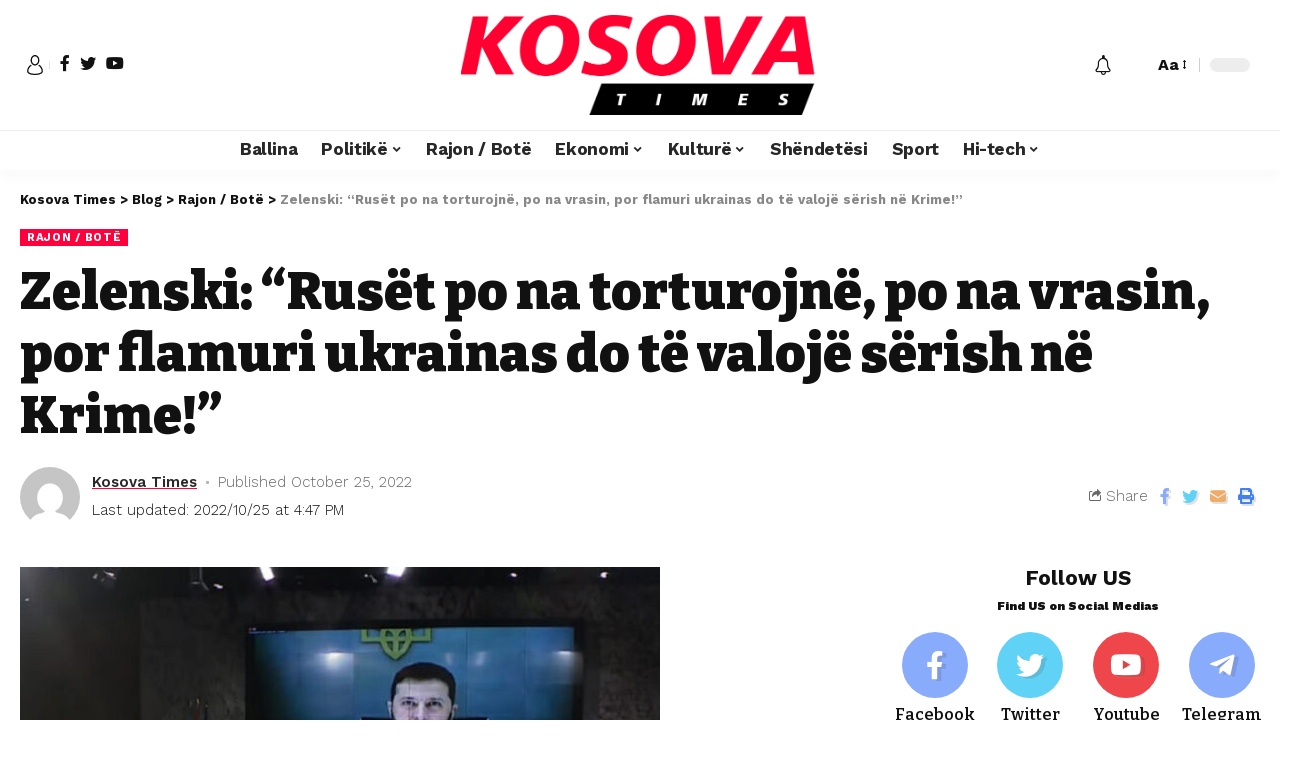

--- FILE ---
content_type: text/html; charset=UTF-8
request_url: https://kosovatimes.info/2022/10/25/zelenski-ruset-po-na-torturojne-po-na-vrasin-por-flamuri-ukrainas-do-te-valoje-serish-ne-krime/
body_size: 21954
content:
<!DOCTYPE html><html lang="en-US"><head><script data-no-optimize="1">var litespeed_docref=sessionStorage.getItem("litespeed_docref");litespeed_docref&&(Object.defineProperty(document,"referrer",{get:function(){return litespeed_docref}}),sessionStorage.removeItem("litespeed_docref"));</script> <meta charset="UTF-8"><meta http-equiv="X-UA-Compatible" content="IE=edge"><meta name="viewport" content="width=device-width, initial-scale=1"><link rel="profile" href="https://gmpg.org/xfn/11"><title>Zelenski: “Rusët po na torturojnë, po na vrasin, por flamuri ukrainas do të valojë sërish në Krime!” &#8211; Kosova Times</title><meta name='robots' content='max-image-preview:large' /><style>img:is([sizes="auto" i], [sizes^="auto," i]) { contain-intrinsic-size: 3000px 1500px }</style><link rel="preconnect" href="https://fonts.gstatic.com" crossorigin><link rel="preload" as="style" onload="this.onload=null;this.rel='stylesheet'" id="rb-preload-gfonts" href="https://fonts.googleapis.com/css?family=Work+Sans%3A400%2C500%2C600%2C700%2C800%2C900%2C100italic%2C200italic%2C300italic%2C400italic%2C500italic%2C600italic%2C700italic%2C800italic%2C900italic%2C300%7CBitter%3A700%2C600%2C900&amp;display=swap" crossorigin><noscript><link rel="stylesheet" href="https://fonts.googleapis.com/css?family=Work+Sans%3A400%2C500%2C600%2C700%2C800%2C900%2C100italic%2C200italic%2C300italic%2C400italic%2C500italic%2C600italic%2C700italic%2C800italic%2C900italic%2C300%7CBitter%3A700%2C600%2C900&amp;display=swap"></noscript><link rel="alternate" type="application/rss+xml" title="Kosova Times &raquo; Feed" href="https://kosovatimes.info/feed/" /><link rel="alternate" type="application/rss+xml" title="Kosova Times &raquo; Comments Feed" href="https://kosovatimes.info/comments/feed/" /><link rel="alternate" type="application/rss+xml" title="Kosova Times &raquo; Zelenski: “Rusët po na torturojnë, po na vrasin, por flamuri ukrainas do të valojë sërish në Krime!” Comments Feed" href="https://kosovatimes.info/2022/10/25/zelenski-ruset-po-na-torturojne-po-na-vrasin-por-flamuri-ukrainas-do-te-valoje-serish-ne-krime/feed/" /><link rel="pingback" href="https://kosovatimes.info/xmlrpc.php"/> <script type="application/ld+json">{"@context":"https://schema.org","@type":"Organization","legalName":"Kosova Times","url":"https://kosovatimes.info/"}</script> <link data-optimized="2" rel="stylesheet" href="https://kosovatimes.info/wp-content/litespeed/css/6e2ccd07415fa8e2d82f21179ec9d181.css?ver=bd34d" /><style id='classic-theme-styles-inline-css'>/*! This file is auto-generated */
.wp-block-button__link{color:#fff;background-color:#32373c;border-radius:9999px;box-shadow:none;text-decoration:none;padding:calc(.667em + 2px) calc(1.333em + 2px);font-size:1.125em}.wp-block-file__button{background:#32373c;color:#fff;text-decoration:none}</style><style id='global-styles-inline-css'>:root{--wp--preset--aspect-ratio--square: 1;--wp--preset--aspect-ratio--4-3: 4/3;--wp--preset--aspect-ratio--3-4: 3/4;--wp--preset--aspect-ratio--3-2: 3/2;--wp--preset--aspect-ratio--2-3: 2/3;--wp--preset--aspect-ratio--16-9: 16/9;--wp--preset--aspect-ratio--9-16: 9/16;--wp--preset--color--black: #000000;--wp--preset--color--cyan-bluish-gray: #abb8c3;--wp--preset--color--white: #ffffff;--wp--preset--color--pale-pink: #f78da7;--wp--preset--color--vivid-red: #cf2e2e;--wp--preset--color--luminous-vivid-orange: #ff6900;--wp--preset--color--luminous-vivid-amber: #fcb900;--wp--preset--color--light-green-cyan: #7bdcb5;--wp--preset--color--vivid-green-cyan: #00d084;--wp--preset--color--pale-cyan-blue: #8ed1fc;--wp--preset--color--vivid-cyan-blue: #0693e3;--wp--preset--color--vivid-purple: #9b51e0;--wp--preset--gradient--vivid-cyan-blue-to-vivid-purple: linear-gradient(135deg,rgba(6,147,227,1) 0%,rgb(155,81,224) 100%);--wp--preset--gradient--light-green-cyan-to-vivid-green-cyan: linear-gradient(135deg,rgb(122,220,180) 0%,rgb(0,208,130) 100%);--wp--preset--gradient--luminous-vivid-amber-to-luminous-vivid-orange: linear-gradient(135deg,rgba(252,185,0,1) 0%,rgba(255,105,0,1) 100%);--wp--preset--gradient--luminous-vivid-orange-to-vivid-red: linear-gradient(135deg,rgba(255,105,0,1) 0%,rgb(207,46,46) 100%);--wp--preset--gradient--very-light-gray-to-cyan-bluish-gray: linear-gradient(135deg,rgb(238,238,238) 0%,rgb(169,184,195) 100%);--wp--preset--gradient--cool-to-warm-spectrum: linear-gradient(135deg,rgb(74,234,220) 0%,rgb(151,120,209) 20%,rgb(207,42,186) 40%,rgb(238,44,130) 60%,rgb(251,105,98) 80%,rgb(254,248,76) 100%);--wp--preset--gradient--blush-light-purple: linear-gradient(135deg,rgb(255,206,236) 0%,rgb(152,150,240) 100%);--wp--preset--gradient--blush-bordeaux: linear-gradient(135deg,rgb(254,205,165) 0%,rgb(254,45,45) 50%,rgb(107,0,62) 100%);--wp--preset--gradient--luminous-dusk: linear-gradient(135deg,rgb(255,203,112) 0%,rgb(199,81,192) 50%,rgb(65,88,208) 100%);--wp--preset--gradient--pale-ocean: linear-gradient(135deg,rgb(255,245,203) 0%,rgb(182,227,212) 50%,rgb(51,167,181) 100%);--wp--preset--gradient--electric-grass: linear-gradient(135deg,rgb(202,248,128) 0%,rgb(113,206,126) 100%);--wp--preset--gradient--midnight: linear-gradient(135deg,rgb(2,3,129) 0%,rgb(40,116,252) 100%);--wp--preset--font-size--small: 13px;--wp--preset--font-size--medium: 20px;--wp--preset--font-size--large: 36px;--wp--preset--font-size--x-large: 42px;--wp--preset--spacing--20: 0.44rem;--wp--preset--spacing--30: 0.67rem;--wp--preset--spacing--40: 1rem;--wp--preset--spacing--50: 1.5rem;--wp--preset--spacing--60: 2.25rem;--wp--preset--spacing--70: 3.38rem;--wp--preset--spacing--80: 5.06rem;--wp--preset--shadow--natural: 6px 6px 9px rgba(0, 0, 0, 0.2);--wp--preset--shadow--deep: 12px 12px 50px rgba(0, 0, 0, 0.4);--wp--preset--shadow--sharp: 6px 6px 0px rgba(0, 0, 0, 0.2);--wp--preset--shadow--outlined: 6px 6px 0px -3px rgba(255, 255, 255, 1), 6px 6px rgba(0, 0, 0, 1);--wp--preset--shadow--crisp: 6px 6px 0px rgba(0, 0, 0, 1);}:where(.is-layout-flex){gap: 0.5em;}:where(.is-layout-grid){gap: 0.5em;}body .is-layout-flex{display: flex;}.is-layout-flex{flex-wrap: wrap;align-items: center;}.is-layout-flex > :is(*, div){margin: 0;}body .is-layout-grid{display: grid;}.is-layout-grid > :is(*, div){margin: 0;}:where(.wp-block-columns.is-layout-flex){gap: 2em;}:where(.wp-block-columns.is-layout-grid){gap: 2em;}:where(.wp-block-post-template.is-layout-flex){gap: 1.25em;}:where(.wp-block-post-template.is-layout-grid){gap: 1.25em;}.has-black-color{color: var(--wp--preset--color--black) !important;}.has-cyan-bluish-gray-color{color: var(--wp--preset--color--cyan-bluish-gray) !important;}.has-white-color{color: var(--wp--preset--color--white) !important;}.has-pale-pink-color{color: var(--wp--preset--color--pale-pink) !important;}.has-vivid-red-color{color: var(--wp--preset--color--vivid-red) !important;}.has-luminous-vivid-orange-color{color: var(--wp--preset--color--luminous-vivid-orange) !important;}.has-luminous-vivid-amber-color{color: var(--wp--preset--color--luminous-vivid-amber) !important;}.has-light-green-cyan-color{color: var(--wp--preset--color--light-green-cyan) !important;}.has-vivid-green-cyan-color{color: var(--wp--preset--color--vivid-green-cyan) !important;}.has-pale-cyan-blue-color{color: var(--wp--preset--color--pale-cyan-blue) !important;}.has-vivid-cyan-blue-color{color: var(--wp--preset--color--vivid-cyan-blue) !important;}.has-vivid-purple-color{color: var(--wp--preset--color--vivid-purple) !important;}.has-black-background-color{background-color: var(--wp--preset--color--black) !important;}.has-cyan-bluish-gray-background-color{background-color: var(--wp--preset--color--cyan-bluish-gray) !important;}.has-white-background-color{background-color: var(--wp--preset--color--white) !important;}.has-pale-pink-background-color{background-color: var(--wp--preset--color--pale-pink) !important;}.has-vivid-red-background-color{background-color: var(--wp--preset--color--vivid-red) !important;}.has-luminous-vivid-orange-background-color{background-color: var(--wp--preset--color--luminous-vivid-orange) !important;}.has-luminous-vivid-amber-background-color{background-color: var(--wp--preset--color--luminous-vivid-amber) !important;}.has-light-green-cyan-background-color{background-color: var(--wp--preset--color--light-green-cyan) !important;}.has-vivid-green-cyan-background-color{background-color: var(--wp--preset--color--vivid-green-cyan) !important;}.has-pale-cyan-blue-background-color{background-color: var(--wp--preset--color--pale-cyan-blue) !important;}.has-vivid-cyan-blue-background-color{background-color: var(--wp--preset--color--vivid-cyan-blue) !important;}.has-vivid-purple-background-color{background-color: var(--wp--preset--color--vivid-purple) !important;}.has-black-border-color{border-color: var(--wp--preset--color--black) !important;}.has-cyan-bluish-gray-border-color{border-color: var(--wp--preset--color--cyan-bluish-gray) !important;}.has-white-border-color{border-color: var(--wp--preset--color--white) !important;}.has-pale-pink-border-color{border-color: var(--wp--preset--color--pale-pink) !important;}.has-vivid-red-border-color{border-color: var(--wp--preset--color--vivid-red) !important;}.has-luminous-vivid-orange-border-color{border-color: var(--wp--preset--color--luminous-vivid-orange) !important;}.has-luminous-vivid-amber-border-color{border-color: var(--wp--preset--color--luminous-vivid-amber) !important;}.has-light-green-cyan-border-color{border-color: var(--wp--preset--color--light-green-cyan) !important;}.has-vivid-green-cyan-border-color{border-color: var(--wp--preset--color--vivid-green-cyan) !important;}.has-pale-cyan-blue-border-color{border-color: var(--wp--preset--color--pale-cyan-blue) !important;}.has-vivid-cyan-blue-border-color{border-color: var(--wp--preset--color--vivid-cyan-blue) !important;}.has-vivid-purple-border-color{border-color: var(--wp--preset--color--vivid-purple) !important;}.has-vivid-cyan-blue-to-vivid-purple-gradient-background{background: var(--wp--preset--gradient--vivid-cyan-blue-to-vivid-purple) !important;}.has-light-green-cyan-to-vivid-green-cyan-gradient-background{background: var(--wp--preset--gradient--light-green-cyan-to-vivid-green-cyan) !important;}.has-luminous-vivid-amber-to-luminous-vivid-orange-gradient-background{background: var(--wp--preset--gradient--luminous-vivid-amber-to-luminous-vivid-orange) !important;}.has-luminous-vivid-orange-to-vivid-red-gradient-background{background: var(--wp--preset--gradient--luminous-vivid-orange-to-vivid-red) !important;}.has-very-light-gray-to-cyan-bluish-gray-gradient-background{background: var(--wp--preset--gradient--very-light-gray-to-cyan-bluish-gray) !important;}.has-cool-to-warm-spectrum-gradient-background{background: var(--wp--preset--gradient--cool-to-warm-spectrum) !important;}.has-blush-light-purple-gradient-background{background: var(--wp--preset--gradient--blush-light-purple) !important;}.has-blush-bordeaux-gradient-background{background: var(--wp--preset--gradient--blush-bordeaux) !important;}.has-luminous-dusk-gradient-background{background: var(--wp--preset--gradient--luminous-dusk) !important;}.has-pale-ocean-gradient-background{background: var(--wp--preset--gradient--pale-ocean) !important;}.has-electric-grass-gradient-background{background: var(--wp--preset--gradient--electric-grass) !important;}.has-midnight-gradient-background{background: var(--wp--preset--gradient--midnight) !important;}.has-small-font-size{font-size: var(--wp--preset--font-size--small) !important;}.has-medium-font-size{font-size: var(--wp--preset--font-size--medium) !important;}.has-large-font-size{font-size: var(--wp--preset--font-size--large) !important;}.has-x-large-font-size{font-size: var(--wp--preset--font-size--x-large) !important;}
:where(.wp-block-post-template.is-layout-flex){gap: 1.25em;}:where(.wp-block-post-template.is-layout-grid){gap: 1.25em;}
:where(.wp-block-columns.is-layout-flex){gap: 2em;}:where(.wp-block-columns.is-layout-grid){gap: 2em;}
:root :where(.wp-block-pullquote){font-size: 1.5em;line-height: 1.6;}</style><style id='foxiz-style-inline-css'>:root {--body-family:Work Sans;--body-fweight:400;--body-fcolor:#111111;--body-fsize:16px;--h1-family:Bitter;--h1-fweight:700;--h1-fsize:38px;--h2-family:Bitter;--h2-fweight:700;--h2-fsize:32px;--h3-family:Bitter;--h3-fweight:700;--h3-fsize:21px;--h4-family:Bitter;--h4-fweight:700;--h4-fsize:16px;--h5-family:Bitter;--h5-fweight:700;--h5-fsize:15px;--h6-family:Bitter;--h6-fweight:600;--h6-fsize:14px;--cat-family:Work Sans;--cat-fweight:700;--cat-transform:uppercase;--cat-fsize:10px;--meta-family:Work Sans;--meta-fweight:300;--meta-b-family:Work Sans;--meta-b-fweight:600;--input-family:Work Sans;--input-fweight:400;--btn-family:Work Sans;--btn-fweight:700;--menu-family:Work Sans;--menu-fweight:700;--submenu-family:Work Sans;--submenu-fweight:700;--dwidgets-family:Work Sans;--dwidgets-fweight:700;--dwidgets-fsize:14px;--headline-family:Bitter;--headline-fweight:900;--headline-fsize:52px;--tagline-family:Work Sans;--tagline-fweight:600;--tagline-fsize:20px;--heading-family:Work Sans;--heading-fweight:700;--subheading-family:Work Sans;--subheading-fweight:900;--quote-family:Work Sans;--quote-fweight:700;--excerpt-fsize : 13px;--headline-s-fsize : 42px;--tagline-s-fsize : 14px;}@media (max-width: 1024px) {body {--body-fsize : 16px;--h1-fsize : 32px;--h2-fsize : 28px;--h3-fsize : 20px;--h4-fsize : 15px;--h5-fsize : 15px;--h6-fsize : 14px;--excerpt-fsize : 12px;--headline-fsize : 34px;--headline-s-fsize : 34px;--tagline-fsize : 18px;--tagline-s-fsize : 18px;}}@media (max-width: 767px) {body {--body-fsize : 15px;--h1-fsize : 28px;--h2-fsize : 24px;--h3-fsize : 18px;--h4-fsize : 15px;--h5-fsize : 15px;--h6-fsize : 14px;--excerpt-fsize : 12px;--headline-fsize : 26px;--headline-s-fsize : 26px;--tagline-fsize : 15px;--tagline-s-fsize : 15px;}}:root {--g-color :#ff003c;--g-color-90 :#ff003ce6;}[data-theme="dark"].is-hd-4 {--nav-bg: #191c20;--nav-bg-from: #191c20;--nav-bg-to: #191c20;}.is-hd-5, body.is-hd-5:not(.sticky-on) {--hd5-logo-height :100px;}[data-theme="dark"].is-hd-5, [data-theme="dark"].is-hd-5:not(.sticky-on) {--nav-bg: #191c20;--nav-bg-from: #191c20;--nav-bg-to: #191c20;}:root {--max-width-wo-sb : 860px;--round-3 :0px;--round-5 :0px;--round-7 :0px;--hyperlink-line-color :var(--g-color);}.breadcrumb-inner, .woocommerce-breadcrumb { font-family:Work Sans;font-weight:700;}.p-readmore { font-family:Work Sans;font-weight:700;}.mobile-menu > li > a  { font-family:Work Sans;font-weight:700;}.mobile-qview a { font-family:Work Sans;font-weight:700;}.search-header:before { background-repeat : no-repeat;background-size : cover;background-image : url(https://foxiz.themeruby.com/news/wp-content/uploads/2021/09/search-bg.jpg);background-attachment : scroll;background-position : center center;}[data-theme="dark"] .search-header:before { background-repeat : no-repeat;background-size : cover;background-image : url(https://foxiz.themeruby.com/news/wp-content/uploads/2021/09/search-bgd.jpg);background-attachment : scroll;background-position : center center;}.copyright-menu a { font-size:14px; }.amp-footer .footer-logo { height :50px; }#amp-mobile-version-switcher { display: none; }.search-icon-svg { -webkit-mask-image: url(https://foxiz.themeruby.com/news/wp-content/uploads/2022/08/news-search.svg);mask-image: url(https://foxiz.themeruby.com/news/wp-content/uploads/2022/08/news-search.svg); }</style> <script type="litespeed/javascript" data-src="https://kosovatimes.info/wp-includes/js/jquery/jquery.min.js" id="jquery-core-js"></script> <link rel="https://api.w.org/" href="https://kosovatimes.info/wp-json/" /><link rel="alternate" title="JSON" type="application/json" href="https://kosovatimes.info/wp-json/wp/v2/posts/10786" /><link rel="EditURI" type="application/rsd+xml" title="RSD" href="https://kosovatimes.info/xmlrpc.php?rsd" /><meta name="generator" content="WordPress 6.7.4" /><link rel="canonical" href="https://kosovatimes.info/2022/10/25/zelenski-ruset-po-na-torturojne-po-na-vrasin-por-flamuri-ukrainas-do-te-valoje-serish-ne-krime/" /><link rel='shortlink' href='https://kosovatimes.info/?p=10786' /><link rel="alternate" title="oEmbed (JSON)" type="application/json+oembed" href="https://kosovatimes.info/wp-json/oembed/1.0/embed?url=https%3A%2F%2Fkosovatimes.info%2F2022%2F10%2F25%2Fzelenski-ruset-po-na-torturojne-po-na-vrasin-por-flamuri-ukrainas-do-te-valoje-serish-ne-krime%2F" /><meta name="generator" content="Elementor 3.34.2; features: additional_custom_breakpoints; settings: css_print_method-external, google_font-enabled, font_display-swap"> <script type="application/ld+json">{"@context":"https://schema.org","@type":"WebSite","@id":"https://kosovatimes.info/#website","url":"https://kosovatimes.info/","name":"Kosova Times","potentialAction":{"@type":"SearchAction","target":"https://kosovatimes.info/?s={search_term_string}","query-input":"required name=search_term_string"}}</script> <style>.e-con.e-parent:nth-of-type(n+4):not(.e-lazyloaded):not(.e-no-lazyload),
				.e-con.e-parent:nth-of-type(n+4):not(.e-lazyloaded):not(.e-no-lazyload) * {
					background-image: none !important;
				}
				@media screen and (max-height: 1024px) {
					.e-con.e-parent:nth-of-type(n+3):not(.e-lazyloaded):not(.e-no-lazyload),
					.e-con.e-parent:nth-of-type(n+3):not(.e-lazyloaded):not(.e-no-lazyload) * {
						background-image: none !important;
					}
				}
				@media screen and (max-height: 640px) {
					.e-con.e-parent:nth-of-type(n+2):not(.e-lazyloaded):not(.e-no-lazyload),
					.e-con.e-parent:nth-of-type(n+2):not(.e-lazyloaded):not(.e-no-lazyload) * {
						background-image: none !important;
					}
				}</style><meta property="og:title" content="Zelenski: “Rusët po na torturojnë, po na vrasin, por flamuri ukrainas do të valojë sërish në Krime!”"/><meta property="og:url" content="https://kosovatimes.info/2022/10/25/zelenski-ruset-po-na-torturojne-po-na-vrasin-por-flamuri-ukrainas-do-te-valoje-serish-ne-krime/"/><meta property="og:site_name" content="Kosova Times"/><meta property="og:image" content="https://kosovatimes.info/wp-content/uploads/2022/10/Zelenski-2-e1666709258996.jpg"/><meta property="og:type" content="article"/><meta property="article:published_time" content="2022-10-25T08:15:12+00:00"/><meta property="article:modified_time" content="2022-10-25T14:47:43+00:00"/><meta name="author" content="Kosova Times"/><meta name="twitter:card" content="summary_large_image"/><meta name="twitter:creator" content="@Kosova Times"/><meta name="twitter:label1" content="Written by"/><meta name="twitter:data1" content="Kosova Times"/><meta name="twitter:label2" content="Est. reading time"/><meta name="twitter:data2" content="7> minutes"/></head><body data-rsssl=1 class="post-template-default single single-post postid-10786 single-format-standard wp-embed-responsive elementor-default elementor-kit-6 menu-ani-1 hover-ani-1 wc-res-list is-hd-5 is-standard-1 is-backtop is-mstick is-smart-sticky yes-tstick top-spacing sync-bookmarks" data-theme="default"><div class="site-outer"><header id="site-header" class="header-wrap rb-section header-5 header-fw style-tb-shadow-border"><aside id="rb-privacy" class="privacy-bar privacy-left"><div class="privacy-inner"><div class="privacy-content">By using this site, you agree to the <a href="#">Privacy Policy</a> and <a href="#">Terms of Use</a>.</div><div class="privacy-dismiss"><a id="privacy-trigger" href="#" class="privacy-dismiss-btn is-btn"><span>Accept</span></a></div></div></aside><div class="reading-indicator"><span id="reading-progress"></span></div><div class="logo-sec"><div class="logo-sec-inner rb-container edge-padding"><div class="logo-sec-left"><div class="wnav-holder widget-h-login header-dropdown-outer">
<a href="#" class="login-toggle is-login header-element" data-title="Sign In"><svg class="svg-icon svg-user" aria-hidden="true" role="img" focusable="false" xmlns="http://www.w3.org/2000/svg" viewBox="0 0 456.368 456.368"><path fill="currentColor" d="M324.194,220.526c-6.172,7.772-13.106,14.947-21.07,21.423c45.459,26.076,76.149,75.1,76.149,131.158 c0,30.29-66.367,54.018-151.09,54.018s-151.09-23.728-151.09-54.018c0-56.058,30.69-105.082,76.149-131.158 c-7.963-6.476-14.897-13.65-21.07-21.423c-50.624,31.969-84.322,88.41-84.322,152.581c0,19.439,10.644,46.53,61.355,65.201 c31.632,11.647,73.886,18.06,118.979,18.06c45.093,0,87.347-6.413,118.979-18.06c50.71-18.671,61.355-45.762,61.355-65.201 C408.516,308.936,374.818,252.495,324.194,220.526z" /><path fill="currentColor" d="M228.182,239.795c56.833,0,100.597-54.936,100.597-119.897C328.779,54.907,284.993,0,228.182,0 c-56.833,0-100.597,54.936-100.597,119.897C127.585,184.888,171.372,239.795,228.182,239.795z M228.182,29.243 c39.344,0,71.354,40.667,71.354,90.654s-32.01,90.654-71.354,90.654s-71.354-40.667-71.354-90.654S188.838,29.243,228.182,29.243 z" /></svg></a></div><div class="header-social-list wnav-holder"><a class="social-link-facebook" data-title="Facebook" href="#" target="_blank" rel="noopener nofollow"><i class="rbi rbi-facebook"></i></a><a class="social-link-twitter" data-title="Twitter" href="#" target="_blank" rel="noopener nofollow"><i class="rbi rbi-twitter"></i></a><a class="social-link-youtube" data-title="YouTube" href="#" target="_blank" rel="noopener nofollow"><i class="rbi rbi-youtube"></i></a></div></div><div class="logo-sec-center"><div class="logo-wrap is-image-logo site-branding">
<a href="https://kosovatimes.info/" class="logo" title="Kosova Times">
<img fetchpriority="high" class="logo-default" data-mode="default" height="225" width="806" src="https://kosovatimes.info/wp-content/uploads/2022/08/kosova-times-logo.png" srcset="https://kosovatimes.info/wp-content/uploads/2022/08/kosova-times-logo.png 1x,https://kosovatimes.info/wp-content/uploads/2022/08/kosova-times-logo.png 2x" alt="Kosova Times"><img class="logo-dark" data-mode="dark" height="225" width="806" src="https://kosovatimes.info/wp-content/uploads/2022/08/kosova-times-logo.png" srcset="https://kosovatimes.info/wp-content/uploads/2022/08/kosova-times-logo.png 1x,https://kosovatimes.info/wp-content/uploads/2022/08/kosova-times-logo.png 2x" alt="Kosova Times">            </a></div></div><div class="logo-sec-right"><div class="navbar-right"><div class="wnav-holder header-dropdown-outer">
<a href="#" class="dropdown-trigger notification-icon" data-notification="285326">
<span class="notification-icon-inner" data-title="Notification"><i class="rbi rbi-notification wnav-icon"><span class="notification-info"></span></i></span>
</a><div class="header-dropdown notification-dropdown"><div class="notification-popup"><div class="notification-header">
<span class="h4">Notification</span>
<a class="notification-url meta-text" href="http://199.192.21.43">Show More                                <i class="rbi rbi-cright"></i></a></div><div class="notification-content"><div class="scroll-holder"><div class="notification-latest">
<span class="h5 notification-content-title"><i class="rbi rbi-clock"></i>Latest News</span><div id="uid_notification" class="block-wrap block-small block-list block-list-small-2 short-pagination rb-columns rb-col-1"><div class="block-inner"><div class="p-wrap post-285324 p-small p-list-small-2"><div class="feat-holder"><div class="p-featured ratio-v1">
<a class="p-flink" href="https://kosovatimes.info/2026/01/24/zjarri-me-i-madh-ne-historine-e-novi-pazarit-zjarrfikesve-po-u-ndihmojne-kolege-nga-e-gjithe-sanxhaku/" title="Zjarri më i madh në historinë e Novi Pazarit: Zjarrfikësve po u ndihmojnë kolegë nga e gjithë Sanxhaku">
<img width="150" height="100" src="https://kosovatimes.info/wp-content/uploads/2025/07/zjarre-2.jpg" class="featured-img wp-post-image" alt="" decoding="async" />        </a></div></div><div class="p-content"><h5 class="entry-title">        <a class="p-url" href="https://kosovatimes.info/2026/01/24/zjarri-me-i-madh-ne-historine-e-novi-pazarit-zjarrfikesve-po-u-ndihmojne-kolege-nga-e-gjithe-sanxhaku/" rel="bookmark">Zjarri më i madh në historinë e Novi Pazarit: Zjarrfikësve po u ndihmojnë kolegë nga e gjithë Sanxhaku</a></h5><div class="p-meta"><div class="meta-inner is-meta">
<span class="meta-el meta-date">
<time class="date published" datetime="2026-01-24T10:46:48+01:00">January 24, 2026</time>
</span></div></div></div></div><div class="p-wrap post-285316 p-small p-list-small-2"><div class="feat-holder"><div class="p-featured ratio-v1">
<a class="p-flink" href="https://kosovatimes.info/2026/01/24/ribollita/" title="Ribollita">
<img loading="lazy" width="150" height="102" src="https://kosovatimes.info/wp-content/uploads/2026/01/Ribolita.jpg" class="featured-img wp-post-image" alt="" decoding="async" />        </a></div></div><div class="p-content"><h5 class="entry-title">        <a class="p-url" href="https://kosovatimes.info/2026/01/24/ribollita/" rel="bookmark">Ribollita</a></h5><div class="p-meta"><div class="meta-inner is-meta">
<span class="meta-el meta-date">
<time class="date published" datetime="2026-01-24T10:21:44+01:00">January 24, 2026</time>
</span></div></div></div></div><div class="p-wrap post-285313 p-small p-list-small-2"><div class="feat-holder"><div class="p-featured ratio-v1">
<a class="p-flink" href="https://kosovatimes.info/2026/01/24/supe-kremoze-me-kungull/" title="Supë kremoze me kungull">
<img loading="lazy" width="150" height="106" src="https://kosovatimes.info/wp-content/uploads/2026/01/Supe-2.jpg" class="featured-img wp-post-image" alt="" decoding="async" />        </a></div></div><div class="p-content"><h5 class="entry-title">        <a class="p-url" href="https://kosovatimes.info/2026/01/24/supe-kremoze-me-kungull/" rel="bookmark">Supë kremoze me kungull</a></h5><div class="p-meta"><div class="meta-inner is-meta">
<span class="meta-el meta-date">
<time class="date published" datetime="2026-01-24T10:19:37+01:00">January 24, 2026</time>
</span></div></div></div></div><div class="p-wrap post-285326 p-small p-list-small-2"><div class="feat-holder"><div class="p-featured ratio-v1">
<a class="p-flink" href="https://kosovatimes.info/2026/01/24/kurti-manipuluesit-duhet-te-ndeshkohen/" title="Kurti: Manipuluesit duhet të ndëshkohen">
<img loading="lazy" width="150" height="96" src="https://kosovatimes.info/wp-content/uploads/2025/12/Kurti-8.jpg" class="featured-img wp-post-image" alt="" decoding="async" />        </a></div></div><div class="p-content"><h5 class="entry-title">        <a class="p-url" href="https://kosovatimes.info/2026/01/24/kurti-manipuluesit-duhet-te-ndeshkohen/" rel="bookmark">Kurti: Manipuluesit duhet të ndëshkohen</a></h5><div class="p-meta"><div class="meta-inner is-meta">
<span class="meta-el meta-date">
<time class="date published" datetime="2026-01-24T10:18:16+01:00">January 24, 2026</time>
</span></div></div></div></div><div class="p-wrap post-285310 p-small p-list-small-2"><div class="feat-holder"><div class="p-featured ratio-v1">
<a class="p-flink" href="https://kosovatimes.info/2026/01/24/nje-recete-per-mish-aq-te-shijshem-sa-do-ta-lepini-salcen-nga-pjata-juaj/" title="Një recetë për mish aq të shijshëm sa do ta lëpini salcën nga pjata juaj">
<img loading="lazy" width="150" height="113" src="https://kosovatimes.info/wp-content/uploads/2026/01/mish-1.jpg" class="featured-img wp-post-image" alt="" decoding="async" />        </a></div></div><div class="p-content"><h5 class="entry-title">        <a class="p-url" href="https://kosovatimes.info/2026/01/24/nje-recete-per-mish-aq-te-shijshem-sa-do-ta-lepini-salcen-nga-pjata-juaj/" rel="bookmark">Një recetë për mish aq të shijshëm sa do ta lëpini salcën nga pjata juaj</a></h5><div class="p-meta"><div class="meta-inner is-meta">
<span class="meta-el meta-date">
<time class="date published" datetime="2026-01-24T10:07:56+01:00">January 24, 2026</time>
</span></div></div></div></div></div><div class="pagination-wrap pagination-infinite"><div class="infinite-trigger"><i class="rb-loader"></i></div></div></div></div></div></div></div></div></div><div class="wnav-holder w-header-search header-dropdown-outer">
<a href="#" data-title="Search" class="icon-holder header-element search-btn search-trigger">
<span class="search-icon-svg"></span>
</a><div class="header-dropdown"><div class="header-search-form live-search-form"><form method="get" action="https://kosovatimes.info/" class="rb-search-form"><div class="search-form-inner">
<span class="search-icon"><span class="search-icon-svg"></span></span>
<span class="search-text"><input type="text" class="field" placeholder="Search and hit enter..." value="" name="s"/></span>
<span class="rb-search-submit"><input type="submit" value="Search"/>                        <i class="rbi rbi-cright"></i></span></div></form>
<span class="live-search-animation rb-loader"></span><div class="live-search-response"></div></div></div></div><div class="wnav-holder font-resizer">
<a href="#" class="font-resizer-trigger" data-title="Resizer"><strong>Aa</strong></a></div><div class="dark-mode-toggle-wrap"><div class="dark-mode-toggle">
<span class="dark-mode-slide">
<i class="dark-mode-slide-btn mode-icon-dark" data-title="Switch to Light"><svg class="svg-icon svg-mode-dark" aria-hidden="true" role="img" focusable="false" xmlns="http://www.w3.org/2000/svg" viewBox="0 0 512 512"><path fill="currentColor" d="M507.681,209.011c-1.297-6.991-7.324-12.111-14.433-12.262c-7.104-0.122-13.347,4.711-14.936,11.643 c-15.26,66.497-73.643,112.94-141.978,112.94c-80.321,0-145.667-65.346-145.667-145.666c0-68.335,46.443-126.718,112.942-141.976 c6.93-1.59,11.791-7.826,11.643-14.934c-0.149-7.108-5.269-13.136-12.259-14.434C287.546,1.454,271.735,0,256,0 C187.62,0,123.333,26.629,74.98,74.981C26.628,123.333,0,187.62,0,256s26.628,132.667,74.98,181.019 C123.333,485.371,187.62,512,256,512s132.667-26.629,181.02-74.981C485.372,388.667,512,324.38,512,256 C512,240.278,510.546,224.469,507.681,209.011z" /></svg></i>
<i class="dark-mode-slide-btn mode-icon-default" data-title="Switch to Dark"><svg class="svg-icon svg-mode-light" aria-hidden="true" role="img" focusable="false" xmlns="http://www.w3.org/2000/svg" viewBox="0 0 232.447 232.447"><path fill="currentColor" d="M116.211,194.8c-4.143,0-7.5,3.357-7.5,7.5v22.643c0,4.143,3.357,7.5,7.5,7.5s7.5-3.357,7.5-7.5V202.3 C123.711,198.157,120.354,194.8,116.211,194.8z" /><path fill="currentColor" d="M116.211,37.645c4.143,0,7.5-3.357,7.5-7.5V7.505c0-4.143-3.357-7.5-7.5-7.5s-7.5,3.357-7.5,7.5v22.641 C108.711,34.288,112.068,37.645,116.211,37.645z" /><path fill="currentColor" d="M50.054,171.78l-16.016,16.008c-2.93,2.929-2.931,7.677-0.003,10.606c1.465,1.466,3.385,2.198,5.305,2.198 c1.919,0,3.838-0.731,5.302-2.195l16.016-16.008c2.93-2.929,2.931-7.677,0.003-10.606C57.731,168.852,52.982,168.851,50.054,171.78 z" /><path fill="currentColor" d="M177.083,62.852c1.919,0,3.838-0.731,5.302-2.195L198.4,44.649c2.93-2.929,2.931-7.677,0.003-10.606 c-2.93-2.932-7.679-2.931-10.607-0.003l-16.016,16.008c-2.93,2.929-2.931,7.677-0.003,10.607 C173.243,62.12,175.163,62.852,177.083,62.852z" /><path fill="currentColor" d="M37.645,116.224c0-4.143-3.357-7.5-7.5-7.5H7.5c-4.143,0-7.5,3.357-7.5,7.5s3.357,7.5,7.5,7.5h22.645 C34.287,123.724,37.645,120.366,37.645,116.224z" /><path fill="currentColor" d="M224.947,108.724h-22.652c-4.143,0-7.5,3.357-7.5,7.5s3.357,7.5,7.5,7.5h22.652c4.143,0,7.5-3.357,7.5-7.5 S229.09,108.724,224.947,108.724z" /><path fill="currentColor" d="M50.052,60.655c1.465,1.465,3.384,2.197,5.304,2.197c1.919,0,3.839-0.732,5.303-2.196c2.93-2.929,2.93-7.678,0.001-10.606 L44.652,34.042c-2.93-2.93-7.679-2.929-10.606-0.001c-2.93,2.929-2.93,7.678-0.001,10.606L50.052,60.655z" /><path fill="currentColor" d="M182.395,171.782c-2.93-2.929-7.679-2.93-10.606-0.001c-2.93,2.929-2.93,7.678-0.001,10.607l16.007,16.008 c1.465,1.465,3.384,2.197,5.304,2.197c1.919,0,3.839-0.732,5.303-2.196c2.93-2.929,2.93-7.678,0.001-10.607L182.395,171.782z" /><path fill="currentColor" d="M116.22,48.7c-37.232,0-67.523,30.291-67.523,67.523s30.291,67.523,67.523,67.523s67.522-30.291,67.522-67.523 S153.452,48.7,116.22,48.7z M116.22,168.747c-28.962,0-52.523-23.561-52.523-52.523S87.258,63.7,116.22,63.7 c28.961,0,52.522,23.562,52.522,52.523S145.181,168.747,116.22,168.747z" /></svg></i>
</span></div></div></div></div></div></div><div id="navbar-outer" class="navbar-outer"><div id="sticky-holder" class="sticky-holder"><div class="navbar-wrap"><div class="rb-container edge-padding"><div class="navbar-inner"><div class="navbar-center"><nav id="site-navigation" class="main-menu-wrap" aria-label="main menu"><ul id="menu-main" class="main-menu rb-menu large-menu" itemscope itemtype="https://www.schema.org/SiteNavigationElement"><li id="menu-item-2312" class="menu-item menu-item-type-post_type menu-item-object-page menu-item-home menu-item-2312"><a href="https://kosovatimes.info/"><span>Ballina</span></a></li><li id="menu-item-2415" class="menu-item menu-item-type-taxonomy menu-item-object-category menu-item-has-children menu-item-2415"><a href="https://kosovatimes.info/category/politike/"><span>Politikë</span></a><ul class="sub-menu"><li id="menu-item-2417" class="menu-item menu-item-type-taxonomy menu-item-object-category menu-item-2417"><a href="https://kosovatimes.info/category/politike/lajme/"><span>Lajme</span></a></li><li id="menu-item-2419" class="menu-item menu-item-type-taxonomy menu-item-object-category menu-item-2419"><a href="https://kosovatimes.info/category/politike/tema/"><span>Tema</span></a></li><li id="menu-item-2416" class="menu-item menu-item-type-taxonomy menu-item-object-category menu-item-2416"><a href="https://kosovatimes.info/category/politike/gjeopolitike/"><span>Gjeopolitikë</span></a></li><li id="menu-item-2418" class="menu-item menu-item-type-taxonomy menu-item-object-category menu-item-2418"><a href="https://kosovatimes.info/category/politike/opinion/"><span>Opinion</span></a></li></ul></li><li id="menu-item-2420" class="menu-item menu-item-type-taxonomy menu-item-object-category current-post-ancestor current-menu-parent current-post-parent menu-item-2420"><a href="https://kosovatimes.info/category/rajon-bote/"><span>Rajon / Botë</span></a></li><li id="menu-item-2402" class="menu-item menu-item-type-taxonomy menu-item-object-category menu-item-has-children menu-item-2402"><a href="https://kosovatimes.info/category/ekonomi/"><span>Ekonomi</span></a><ul class="sub-menu"><li id="menu-item-2405" class="menu-item menu-item-type-taxonomy menu-item-object-category menu-item-2405"><a href="https://kosovatimes.info/category/ekonomi/lajme-ekonomi/"><span>Lajme</span></a></li><li id="menu-item-2406" class="menu-item menu-item-type-taxonomy menu-item-object-category menu-item-2406"><a href="https://kosovatimes.info/category/ekonomi/tema-ekonomi/"><span>Tema</span></a></li><li id="menu-item-2404" class="menu-item menu-item-type-taxonomy menu-item-object-category menu-item-2404"><a href="https://kosovatimes.info/category/ekonomi/financa/"><span>Financa</span></a></li><li id="menu-item-2407" class="menu-item menu-item-type-taxonomy menu-item-object-category menu-item-2407"><a href="https://kosovatimes.info/category/ekonomi/turizem/"><span>Turizëm</span></a></li><li id="menu-item-2403" class="menu-item menu-item-type-taxonomy menu-item-object-category menu-item-2403"><a href="https://kosovatimes.info/category/ekonomi/bujqesi/"><span>Bujqësi</span></a></li></ul></li><li id="menu-item-2411" class="menu-item menu-item-type-taxonomy menu-item-object-category menu-item-has-children menu-item-2411"><a href="https://kosovatimes.info/category/kulture/"><span>Kulturë</span></a><ul class="sub-menu"><li id="menu-item-2412" class="menu-item menu-item-type-taxonomy menu-item-object-category menu-item-2412"><a href="https://kosovatimes.info/category/kulture/lajme-kulture/"><span>Lajme</span></a></li><li id="menu-item-2414" class="menu-item menu-item-type-taxonomy menu-item-object-category menu-item-2414"><a href="https://kosovatimes.info/category/kulture/showbiz/"><span>ShowBiz</span></a></li><li id="menu-item-2413" class="menu-item menu-item-type-taxonomy menu-item-object-category menu-item-2413"><a href="https://kosovatimes.info/category/kulture/moda/"><span>Moda</span></a></li></ul></li><li id="menu-item-2421" class="menu-item menu-item-type-taxonomy menu-item-object-category menu-item-2421"><a href="https://kosovatimes.info/category/shendetesi/"><span>Shëndetësi</span></a></li><li id="menu-item-2422" class="menu-item menu-item-type-taxonomy menu-item-object-category menu-item-2422"><a href="https://kosovatimes.info/category/sport/"><span>Sport</span></a></li><li id="menu-item-2408" class="menu-item menu-item-type-taxonomy menu-item-object-category menu-item-has-children menu-item-2408"><a href="https://kosovatimes.info/category/hi-tech/"><span>Hi-tech</span></a><ul class="sub-menu"><li id="menu-item-2410" class="menu-item menu-item-type-taxonomy menu-item-object-category menu-item-2410"><a href="https://kosovatimes.info/category/hi-tech/teknologji/"><span>Teknologji</span></a></li><li id="menu-item-2409" class="menu-item menu-item-type-taxonomy menu-item-object-category menu-item-2409"><a href="https://kosovatimes.info/category/hi-tech/shkence/"><span>Shkencë</span></a></li></ul></li></ul></nav><div id="s-title-sticky" class="s-title-sticky"><div class="s-title-sticky-left">
<span class="sticky-title-label">Reading:</span>
<span class="h4 sticky-title">Zelenski: “Rusët po na torturojnë, po na vrasin, por flamuri ukrainas do të valojë sërish në Krime!”</span></div><div class="sticky-share-list"><div class="t-shared-header meta-text">
<i class="rbi rbi-share"></i>                    <span class="share-label">Share</span></div><div class="sticky-share-list-items effect-fadeout is-color">            <a class="share-action share-trigger icon-facebook" href="https://www.facebook.com/sharer.php?u=https%3A%2F%2Fkosovatimes.info%2F2022%2F10%2F25%2Fzelenski-ruset-po-na-torturojne-po-na-vrasin-por-flamuri-ukrainas-do-te-valoje-serish-ne-krime%2F" data-title="Facebook" data-gravity=n rel="nofollow"><i class="rbi rbi-facebook"></i></a>
<a class="share-action share-trigger icon-twitter" href="https://twitter.com/intent/tweet?text=Zelenski%3A+%E2%80%9CRus%C3%ABt+po+na+torturojn%C3%AB%2C+po+na+vrasin%2C+por+flamuri+ukrainas+do+t%C3%AB+valoj%C3%AB+s%C3%ABrish+n%C3%AB+Krime%21%E2%80%9D&amp;url=https%3A%2F%2Fkosovatimes.info%2F2022%2F10%2F25%2Fzelenski-ruset-po-na-torturojne-po-na-vrasin-por-flamuri-ukrainas-do-te-valoje-serish-ne-krime%2F&amp;via=Kosova+Times" data-title="Twitter" data-gravity=n rel="nofollow">
<i class="rbi rbi-twitter"></i></a>            <a class="share-action icon-email" href="mailto:?subject=Zelenski:%20“Rusët%20po%20na%20torturojnë,%20po%20na%20vrasin,%20por%20flamuri%20ukrainas%20do%20të%20valojë%20sërish%20në%20Krime!”%20BODY=I%20found%20this%20article%20interesting%20and%20thought%20of%20sharing%20it%20with%20you.%20Check%20it%20out:%20https://kosovatimes.info/2022/10/25/zelenski-ruset-po-na-torturojne-po-na-vrasin-por-flamuri-ukrainas-do-te-valoje-serish-ne-krime/" data-title="Email" data-gravity=n rel="nofollow">
<i class="rbi rbi-email"></i></a>
<a class="share-action live-tooltip icon-copy copy-trigger" href="#" data-copied="Copied!" data-link="https://kosovatimes.info/2022/10/25/zelenski-ruset-po-na-torturojne-po-na-vrasin-por-flamuri-ukrainas-do-te-valoje-serish-ne-krime/" rel="nofollow" data-copy="Copy Link" data-gravity=n><i class="rbi rbi-link-o"></i></a>
<a class="share-action icon-print" rel="nofollow" href="javascript:if(window.print)window.print()" data-title="Print" data-gravity=n><i class="rbi rbi-print"></i></a></div></div></div></div></div></div></div><div id="header-mobile" class="header-mobile"><div class="header-mobile-wrap"><div class="mbnav mbnav-center edge-padding"><div class="navbar-left"><div class="mobile-toggle-wrap">
<a href="#" class="mobile-menu-trigger">        <span class="burger-icon"><span></span><span></span><span></span></span>
</a></div><div class="wnav-holder font-resizer">
<a href="#" class="font-resizer-trigger" data-title="Resizer"><strong>Aa</strong></a></div></div><div class="navbar-center"><div class="mobile-logo-wrap is-image-logo site-branding">
<a href="https://kosovatimes.info/" title="Kosova Times">
<img loading="lazy" class="logo-default" data-mode="default" height="225" width="806" src="https://kosovatimes.info/wp-content/uploads/2022/08/kosova-times-logo.png" alt="Kosova Times"><img loading="lazy" class="logo-dark" data-mode="dark" height="225" width="806" src="https://kosovatimes.info/wp-content/uploads/2022/08/kosova-times-logo.png" alt="Kosova Times">            </a></div></div><div class="navbar-right"><div class="dark-mode-toggle-wrap"><div class="dark-mode-toggle">
<span class="dark-mode-slide">
<i class="dark-mode-slide-btn mode-icon-dark" data-title="Switch to Light"><svg class="svg-icon svg-mode-dark" aria-hidden="true" role="img" focusable="false" xmlns="http://www.w3.org/2000/svg" viewBox="0 0 512 512"><path fill="currentColor" d="M507.681,209.011c-1.297-6.991-7.324-12.111-14.433-12.262c-7.104-0.122-13.347,4.711-14.936,11.643 c-15.26,66.497-73.643,112.94-141.978,112.94c-80.321,0-145.667-65.346-145.667-145.666c0-68.335,46.443-126.718,112.942-141.976 c6.93-1.59,11.791-7.826,11.643-14.934c-0.149-7.108-5.269-13.136-12.259-14.434C287.546,1.454,271.735,0,256,0 C187.62,0,123.333,26.629,74.98,74.981C26.628,123.333,0,187.62,0,256s26.628,132.667,74.98,181.019 C123.333,485.371,187.62,512,256,512s132.667-26.629,181.02-74.981C485.372,388.667,512,324.38,512,256 C512,240.278,510.546,224.469,507.681,209.011z" /></svg></i>
<i class="dark-mode-slide-btn mode-icon-default" data-title="Switch to Dark"><svg class="svg-icon svg-mode-light" aria-hidden="true" role="img" focusable="false" xmlns="http://www.w3.org/2000/svg" viewBox="0 0 232.447 232.447"><path fill="currentColor" d="M116.211,194.8c-4.143,0-7.5,3.357-7.5,7.5v22.643c0,4.143,3.357,7.5,7.5,7.5s7.5-3.357,7.5-7.5V202.3 C123.711,198.157,120.354,194.8,116.211,194.8z" /><path fill="currentColor" d="M116.211,37.645c4.143,0,7.5-3.357,7.5-7.5V7.505c0-4.143-3.357-7.5-7.5-7.5s-7.5,3.357-7.5,7.5v22.641 C108.711,34.288,112.068,37.645,116.211,37.645z" /><path fill="currentColor" d="M50.054,171.78l-16.016,16.008c-2.93,2.929-2.931,7.677-0.003,10.606c1.465,1.466,3.385,2.198,5.305,2.198 c1.919,0,3.838-0.731,5.302-2.195l16.016-16.008c2.93-2.929,2.931-7.677,0.003-10.606C57.731,168.852,52.982,168.851,50.054,171.78 z" /><path fill="currentColor" d="M177.083,62.852c1.919,0,3.838-0.731,5.302-2.195L198.4,44.649c2.93-2.929,2.931-7.677,0.003-10.606 c-2.93-2.932-7.679-2.931-10.607-0.003l-16.016,16.008c-2.93,2.929-2.931,7.677-0.003,10.607 C173.243,62.12,175.163,62.852,177.083,62.852z" /><path fill="currentColor" d="M37.645,116.224c0-4.143-3.357-7.5-7.5-7.5H7.5c-4.143,0-7.5,3.357-7.5,7.5s3.357,7.5,7.5,7.5h22.645 C34.287,123.724,37.645,120.366,37.645,116.224z" /><path fill="currentColor" d="M224.947,108.724h-22.652c-4.143,0-7.5,3.357-7.5,7.5s3.357,7.5,7.5,7.5h22.652c4.143,0,7.5-3.357,7.5-7.5 S229.09,108.724,224.947,108.724z" /><path fill="currentColor" d="M50.052,60.655c1.465,1.465,3.384,2.197,5.304,2.197c1.919,0,3.839-0.732,5.303-2.196c2.93-2.929,2.93-7.678,0.001-10.606 L44.652,34.042c-2.93-2.93-7.679-2.929-10.606-0.001c-2.93,2.929-2.93,7.678-0.001,10.606L50.052,60.655z" /><path fill="currentColor" d="M182.395,171.782c-2.93-2.929-7.679-2.93-10.606-0.001c-2.93,2.929-2.93,7.678-0.001,10.607l16.007,16.008 c1.465,1.465,3.384,2.197,5.304,2.197c1.919,0,3.839-0.732,5.303-2.196c2.93-2.929,2.93-7.678,0.001-10.607L182.395,171.782z" /><path fill="currentColor" d="M116.22,48.7c-37.232,0-67.523,30.291-67.523,67.523s30.291,67.523,67.523,67.523s67.522-30.291,67.522-67.523 S153.452,48.7,116.22,48.7z M116.22,168.747c-28.962,0-52.523-23.561-52.523-52.523S87.258,63.7,116.22,63.7 c28.961,0,52.522,23.562,52.522,52.523S145.181,168.747,116.22,168.747z" /></svg></i>
</span></div></div></div></div></div><div class="mobile-collapse"><div class="mobile-collapse-holder"><div class="mobile-collapse-inner"><div class="mobile-search-form edge-padding"><div class="header-search-form live-search-form">
<span class="h5">Search</span><div class="live-search-form-outer"><form method="get" action="https://kosovatimes.info/" class="rb-search-form"><div class="search-form-inner">
<span class="search-icon"><i class="rbi rbi-search"></i></span>
<span class="search-text"><input type="text" class="field" placeholder="Search and hit enter..." value="" name="s"/></span>
<span class="rb-search-submit"><input type="submit" value="Search"/>                        <i class="rbi rbi-cright"></i></span></div></form>
<span class="live-search-animation rb-loader"></span><div class="live-search-absolute live-search-response"></div></div></div></div><nav class="mobile-menu-wrap edge-padding"><ul id="mobile-menu" class="mobile-menu"><li id="menu-item-2247" class="menu-item menu-item-type-custom menu-item-object-custom menu-item-has-children menu-item-2247"><a href="#"><span>Home</span></a><ul class="sub-menu"><li id="menu-item-2283" class="menu-item menu-item-type-post_type menu-item-object-page menu-item-home menu-item-2283"><a href="https://kosovatimes.info/"><span>Home News</span></a></li><li id="menu-item-2282" class="menu-item menu-item-type-post_type menu-item-object-page menu-item-2282"><a href="https://kosovatimes.info/news-home-2/"><span>Home 2</span></a></li><li id="menu-item-2281" class="menu-item menu-item-type-post_type menu-item-object-page menu-item-2281"><a href="https://kosovatimes.info/news-home-3/"><span>Home 3</span></a></li><li id="menu-item-2280" class="menu-item menu-item-type-post_type menu-item-object-page menu-item-2280"><a href="https://kosovatimes.info/news-home-4/"><span>Home 4</span></a></li><li id="menu-item-2284" class="menu-item menu-item-type-post_type menu-item-object-page menu-item-2284"><a href="https://kosovatimes.info/news-home-5/"><span>Home 5</span></a></li></ul></li><li id="menu-item-2225" class="menu-item menu-item-type-custom menu-item-object-custom menu-item-2225"><a href="#"><span>Categories</span></a></li><li id="menu-item-2242" class="menu-item menu-item-type-custom menu-item-object-custom menu-item-has-children menu-item-2242"><a href="#"><span>Bookmarks</span></a><ul class="sub-menu"><li id="menu-item-2277" class="menu-item menu-item-type-post_type menu-item-object-page menu-item-2277"><a href="https://kosovatimes.info/customize-interests/"><span>Customize Interests</span></a></li><li id="menu-item-2278" class="menu-item menu-item-type-post_type menu-item-object-page menu-item-2278"><a href="https://kosovatimes.info/my-bookmarks/"><span>My Bookmarks</span></a></li></ul></li><li id="menu-item-2241" class="menu-item menu-item-type-custom menu-item-object-custom menu-item-has-children menu-item-2241"><a href="#"><span>More Foxiz</span></a><ul class="sub-menu"><li id="menu-item-2279" class="menu-item menu-item-type-post_type menu-item-object-page current_page_parent menu-item-2279"><a href="https://kosovatimes.info/blog/"><span>Blog Index</span></a></li><li id="menu-item-2243" class="menu-item menu-item-type-custom menu-item-object-custom menu-item-2243"><a href="#"><span>Sitemap</span></a></li></ul></li></ul></nav><div class="mobile-collapse-sections edge-padding"><div class="mobile-login">
<span class="mobile-login-title h6">Have an existing account?</span>
<a href="#" class="login-toggle is-login is-btn">Sign In</a></div><div class="mobile-social-list">
<span class="mobile-social-list-title h6">Follow US</span>
<a class="social-link-facebook" data-title="Facebook" href="#" target="_blank" rel="noopener nofollow"><i class="rbi rbi-facebook"></i></a><a class="social-link-twitter" data-title="Twitter" href="#" target="_blank" rel="noopener nofollow"><i class="rbi rbi-twitter"></i></a><a class="social-link-youtube" data-title="YouTube" href="#" target="_blank" rel="noopener nofollow"><i class="rbi rbi-youtube"></i></a></div></div></div></div></div></div></div></div></header><div class="site-wrap"><div class="single-standard-1 is-sidebar-right sticky-sidebar optimal-line-length"><div class="rb-container edge-padding"><article id="post-10786" class="post-10786 post type-post status-publish format-standard has-post-thumbnail category-rajon-bote" itemscope itemtype="https://schema.org/Article"><header class="single-header"><aside class="breadcrumb-wrap breadcrumb-navxt s-breadcrumb"><div class="breadcrumb-inner" vocab="https://schema.org/" typeof="BreadcrumbList"><span property="itemListElement" typeof="ListItem"><a property="item" typeof="WebPage" title="Go to Kosova Times." href="https://kosovatimes.info" class="home" ><span property="name">Kosova Times</span></a><meta property="position" content="1"></span> &gt; <span property="itemListElement" typeof="ListItem"><a property="item" typeof="WebPage" title="Go to Blog." href="https://kosovatimes.info/blog/" class="post-root post post-post" ><span property="name">Blog</span></a><meta property="position" content="2"></span> &gt; <span property="itemListElement" typeof="ListItem"><a property="item" typeof="WebPage" title="Go to the Rajon / Botë Category archives." href="https://kosovatimes.info/category/rajon-bote/" class="taxonomy category" ><span property="name">Rajon / Botë</span></a><meta property="position" content="3"></span> &gt; <span property="itemListElement" typeof="ListItem"><span property="name" class="post post-post current-item">Zelenski: “Rusët po na torturojnë, po na vrasin, por flamuri ukrainas do të valojë sërish në Krime!”</span><meta property="url" content="https://kosovatimes.info/2022/10/25/zelenski-ruset-po-na-torturojne-po-na-vrasin-por-flamuri-ukrainas-do-te-valoje-serish-ne-krime/"><meta property="position" content="4"></span></div></aside><div class="s-cats ecat-bg-4 ecat-size-big"><div class="p-categories"><a class="p-category category-id-130" href="https://kosovatimes.info/category/rajon-bote/" rel="category">Rajon / Botë</a></div></div><h1 class="s-title fw-headline" itemprop="headline">Zelenski: “Rusët po na torturojnë, po na vrasin, por flamuri ukrainas do të valojë sërish në Krime!”</h1><div class="single-meta"><div class="smeta-in">
<a class="meta-avatar" href="https://kosovatimes.info/author/mentor/"><img alt='Kosova Times' src='https://kosovatimes.info/wp-content/litespeed/avatar/4ebd901635e0862cbebd280fdf26e41d.jpg?ver=1768817045' srcset='https://kosovatimes.info/wp-content/litespeed/avatar/ef58106024eef7be5a49dea909a25823.jpg?ver=1768817044 2x' class='avatar avatar-120 photo' height='120' width='120' decoding='async'/></a><div class="smeta-sec"><div class="single-updated-info meta-text">
<time class="updated-date" datetime="2022-10-25T16:47:43+00:00">Last updated: 2022/10/25 at 4:47 PM</time></div><div class="p-meta"><div class="meta-inner is-meta"><span class="meta-el meta-author">
<a href="https://kosovatimes.info/author/mentor/">Kosova Times</a>
</span>
<span class="meta-el meta-date">
<time class="date published" datetime="2022-10-25T10:15:12+01:00">Published October 25, 2022</time>
</span></div></div></div></div><div class="smeta-extra"><div class="t-shared-sec tooltips-n is-color"><div class="t-shared-header is-meta">
<i class="rbi rbi-share"></i><span class="share-label">Share</span></div><div class="effect-fadeout">            <a class="share-action share-trigger icon-facebook" href="https://www.facebook.com/sharer.php?u=https%3A%2F%2Fkosovatimes.info%2F2022%2F10%2F25%2Fzelenski-ruset-po-na-torturojne-po-na-vrasin-por-flamuri-ukrainas-do-te-valoje-serish-ne-krime%2F" data-title="Facebook" rel="nofollow"><i class="rbi rbi-facebook"></i></a>
<a class="share-action share-trigger icon-twitter" href="https://twitter.com/intent/tweet?text=Zelenski%3A+%E2%80%9CRus%C3%ABt+po+na+torturojn%C3%AB%2C+po+na+vrasin%2C+por+flamuri+ukrainas+do+t%C3%AB+valoj%C3%AB+s%C3%ABrish+n%C3%AB+Krime%21%E2%80%9D&amp;url=https%3A%2F%2Fkosovatimes.info%2F2022%2F10%2F25%2Fzelenski-ruset-po-na-torturojne-po-na-vrasin-por-flamuri-ukrainas-do-te-valoje-serish-ne-krime%2F&amp;via=Kosova+Times" data-title="Twitter" rel="nofollow">
<i class="rbi rbi-twitter"></i></a>            <a class="share-action icon-email" href="mailto:?subject=Zelenski:%20“Rusët%20po%20na%20torturojnë,%20po%20na%20vrasin,%20por%20flamuri%20ukrainas%20do%20të%20valojë%20sërish%20në%20Krime!”%20BODY=I%20found%20this%20article%20interesting%20and%20thought%20of%20sharing%20it%20with%20you.%20Check%20it%20out:%20https://kosovatimes.info/2022/10/25/zelenski-ruset-po-na-torturojne-po-na-vrasin-por-flamuri-ukrainas-do-te-valoje-serish-ne-krime/" data-title="Email" rel="nofollow">
<i class="rbi rbi-email"></i></a>
<a class="share-action icon-print" rel="nofollow" href="javascript:if(window.print)window.print()" data-title="Print"><i class="rbi rbi-print"></i></a></div></div></div></div></header><div class="grid-container"><div class="s-ct"><div class="s-feat-outer"><div class="s-feat">
<img loading="lazy" width="640" height="436" src="https://kosovatimes.info/wp-content/uploads/2022/10/Zelenski-2-e1666709258996.jpg" class="attachment-foxiz_crop_o1 size-foxiz_crop_o1 wp-post-image" alt="" decoding="async" /></div></div><div class="s-ct-wrap has-lsl"><div class="s-ct-inner"><div class="l-shared-sec-outer"><div class="l-shared-sec"><div class="l-shared-header meta-text">
<i class="rbi rbi-share"></i><span class="share-label">SHARE</span></div><div class="l-shared-items effect-fadeout is-color">
<a class="share-action share-trigger icon-facebook" href="https://www.facebook.com/sharer.php?u=https%3A%2F%2Fkosovatimes.info%2F2022%2F10%2F25%2Fzelenski-ruset-po-na-torturojne-po-na-vrasin-por-flamuri-ukrainas-do-te-valoje-serish-ne-krime%2F" data-title="Facebook" data-gravity=w rel="nofollow"><i class="rbi rbi-facebook"></i></a>
<a class="share-action share-trigger icon-twitter" href="https://twitter.com/intent/tweet?text=Zelenski%3A+%E2%80%9CRus%C3%ABt+po+na+torturojn%C3%AB%2C+po+na+vrasin%2C+por+flamuri+ukrainas+do+t%C3%AB+valoj%C3%AB+s%C3%ABrish+n%C3%AB+Krime%21%E2%80%9D&amp;url=https%3A%2F%2Fkosovatimes.info%2F2022%2F10%2F25%2Fzelenski-ruset-po-na-torturojne-po-na-vrasin-por-flamuri-ukrainas-do-te-valoje-serish-ne-krime%2F&amp;via=Kosova+Times" data-title="Twitter" data-gravity=w rel="nofollow">
<i class="rbi rbi-twitter"></i></a>            <a class="share-action icon-email" href="mailto:?subject=Zelenski:%20“Rusët%20po%20na%20torturojnë,%20po%20na%20vrasin,%20por%20flamuri%20ukrainas%20do%20të%20valojë%20sërish%20në%20Krime!”%20BODY=I%20found%20this%20article%20interesting%20and%20thought%20of%20sharing%20it%20with%20you.%20Check%20it%20out:%20https://kosovatimes.info/2022/10/25/zelenski-ruset-po-na-torturojne-po-na-vrasin-por-flamuri-ukrainas-do-te-valoje-serish-ne-krime/" data-title="Email" data-gravity=w rel="nofollow">
<i class="rbi rbi-email"></i></a>
<a class="share-action icon-print" rel="nofollow" href="javascript:if(window.print)window.print()" data-title="Print" data-gravity=w><i class="rbi rbi-print"></i></a></div></div></div><div class="e-ct-outer"><div class="entry-content rbct clearfix is-highlight-shares" itemprop="articleBody"><p><strong>Në Zagreb ka filluar Samiti i Parë Parlamentar i Platformës Ndërkombëtare të Krimesë. Në Bibliotekën Kombëtare dhe Universitare kanë mbërritur delegacione ndërkombëtare. Në samit po merr pjesë edhe presidentja e Dhomës së Përfaqësuesve të Kongresit Amerikan , Nancy Pelosi, ndërsa presidenti ukrainas Volodymyr Zelensky iu drejtua pjesëmarrësve përmes lidhjes video.</strong></p><p><strong>Pelosi: Ne e admirojmë guximin e Zelenskit</strong></p><p>Nancy Pelosi tha se bota e admiron guximin e Zelenskit dhe Stefançukut dhe falënderoi Jandrokoviçin dhe Plenkoviçin për organizimin e mitingut në Zagreb.</p><p>“Rusia shkel të drejtat e njeriut në Ukrainë, ky është një sulm ndaj vetë demokracisë. &#8220;Tetë muaj agresioni të paprovokuar kundër Ukrainës, persekutimet, sulmet brutale &#8230; janë dëshmi se kjo është një fushatë frike, qëllimi i së cilës është të frikësojë dhe vrasë,&#8221; tha Pelosi gjatë fjalimit të saj.</p><p>“Vetë demokracia është në rrezik, njerëzit po luftojnë për demokracinë në vendin e tyre dhe demokracinë e të gjithë neve. Presidenti Biden tha se ne do të qëndrojmë pranë Ukrainës deri në fund. Ne do ta mbështesim Ukrainën derisa të fitojë luftën”.</p><p><strong>Zelenksi: Kemi nevojë për mbështetje</strong></p><p>“Faleminderit për mbështetjen e Ukrainës, ajo na bashkoi edhe në samitin e fundit, fatkeqësisht mungoi në vitin 2014 kur Rusia filloi agresionin e saj të çmendur, filloi me Krimenë, të gjitha vendet po i ndjejnë pasojat e atij agresioni. Bota po humbet dhe shkaku i gjithë kësaj është pushtimi i Krimesë. Me mijëra ukrainas humbën jetën, na torturojnë, na vrasin, nuk ka rëndësi se çfarë moshe janë njerëzit që vrasin, vrasin gra, fëmijë dhe pleq. Është sulmi më i keq ndaj qytetërimit, gjithçka filloi me pushtimin e Krimesë. Bota është bërë një vend më mizor ku Rusia mund të shkaktojë zi buke. Flamuri ukrainas do të valojë sërish në Krime, do të çlirohet dhe bota atëherë do të ndjejë se lufta ka përfunduar. Kanë kaluar nëntë vjet nga pushtimi rus i Krimesë, ne kemi parë që ata kanë shkatërruar lidhjet ekonomike, i kanë privuar ukrainasit nga një jetë normale. Që nga viti 2014, ata kanë pasur spastrim fetar dhe etnik. Nëse je pakicë, të konsiderojnë kriminel. Njerëzit jetojnë kështu për të nëntin vit radhazi. Kur flamuri ynë të valojë sërish, të drejtat e njeriut do të kthehen sërish. Duhet të themi të vërtetën për atë që po ndodh atje. Ne kemi nevojë për mbështetje ushtarake, financiare dhe sanksione. Ju lutemi veproni kështu, pasi të kthehemi në kufijtë e njohur me ligj, do të na duhet përvoja juaj në çështjet e sigurisë, zhvillimit social, infrastrukturës, për ta bërë Krimenë një vend normal për të jetuar. Kjo platformë mund të jetë një hap për ne diplomatikisht. Na premtoni që me siguri do të vizitoni Krimenë tonë të lirë sapo të kthehemi atje, sepse ajo pjesë e Evropës nuk ka parë mysafirë të shquar për një kohë të gjatë. Faleminderit Plenkoviç, lavdi Ukrainës”, tha presidenti ukrainas Volodymyr Zelensky. Ne kemi nevojë për mbështetje ushtarake, financiare dhe sanksione. Ju lutemi veproni kështu, pasi të kthehemi në kufijtë e njohur me ligj, do të na duhet përvoja juaj në çështjet e sigurisë, zhvillimit social, infrastrukturës, për ta bërë Krimenë një vend normal për të jetuar. Kjo platformë mund të jetë një hap për ne diplomatikisht. Na premtoni që me siguri do të vizitoni Krimenë tonë të lirë sapo të kthehemi atje, sepse ajo pjesë e Evropës nuk ka parë mysafirë të shquar për një kohë të gjatë. Faleminderit Plenkoviç, lavdi Ukrainës”, tha presidenti ukrainas Volodymyr Zelensky. Ne kemi nevojë për mbështetje ushtarake, financiare dhe sanksione. Ju lutemi veproni kështu, pasi të kthehemi në kufijtë e njohur me ligj, do të na duhet përvoja juaj në çështjet e sigurisë, zhvillimit social, infrastrukturës, për ta bërë Krimenë një vend normal për të jetuar. Kjo platformë mund të jetë një hap për ne diplomatikisht. Na premtoni që me siguri do të vizitoni Krimenë tonë të lirë sapo të kthehemi atje, sepse ajo pjesë e Evropës nuk ka parë mysafirë të shquar për një kohë të gjatë. Faleminderit Plenkoviç, lavdi Ukrainës”, tha presidenti ukrainas Volodymyr Zelensky. Na premtoni që me siguri do të vizitoni Krimenë tonë të lirë sapo të kthehemi atje, sepse ajo pjesë e Evropës nuk ka parë mysafirë të shquar për një kohë të gjatë. Faleminderit Plenkoviç, lavdi Ukrainës”, tha presidenti ukrainas Volodymyr Zelensky. Na premtoni që me siguri do të vizitoni Krimenë tonë të lirë sapo të kthehemi atje, sepse ajo pjesë e Evropës nuk ka parë mysafirë të shquar për një kohë të gjatë. Faleminderit Plenkoviç, lavdi Ukrainës”, tha presidenti ukrainas Volodymyr Zelensky.</p><p><strong>Plenkoviq: Nj</strong><strong>ë</strong><strong> mesazh i fuqishëm për rendin botëror</strong></p><p>“Mesazhi i parë është të thuhet se Krimea është Ukraina, si dhe Donetsk dhe Lugansk dhe të gjitha territoret e pushtuara përkohësisht. Së dyti, ju si deputetë duhet të mbështesni kolegët tuaj në Verkhovna Rada, të cilët po e drejtojnë vendin drejt një të ardhmeje evropiane. Së treti, jemi mbledhur për t&#8217;i dhënë një mesazh të fortë rendit botëror bazuar në të drejtën ndërkombëtare, ky mesazh është vendimtar edhe këtë javë kur shënuam ditën e OKB-së. Kroacia e ka mbështetur vazhdimisht Ukrainën, pritja e takimit është një manifestim që ne ecim përkrah Ukrainës, se jemi me një mik kur ai ka nevojë. “Të jesh në anën e Ukrainës është një akt moralisht korrekt, të mos jesh në atë anë do të thotë të jesh me Kremlinin dhe partnerët e tij në një epokë të turpshme, do të thotë të tradhtosh të gjitha parimet mbi të cilat bazohet bota demokratike”, tha kryeministri. /<strong>Kosovatimes</strong>/</p></div><div class="entry-bottom"><div id="text-7" class="widget entry-widget clearfix widget_text"><div class="textwidget"><div class="related-sec related-5"><div class="inner"><div class="block-h heading-layout-12"><div class="heading-inner"><h3 class="heading-title"><span>You Might Also Like</span></h3></div></div><div class="block-inner"><div class="p-wrap post-285324 p-wrap p-list-inline"><h4 class="entry-title"><i class="rbi rbi-plus"></i>        <a class="p-url" href="https://kosovatimes.info/2026/01/24/zjarri-me-i-madh-ne-historine-e-novi-pazarit-zjarrfikesve-po-u-ndihmojne-kolege-nga-e-gjithe-sanxhaku/" rel="bookmark">Zjarri më i madh në historinë e Novi Pazarit: Zjarrfikësve po u ndihmojnë kolegë nga e gjithë Sanxhaku</a></h4></div><div class="p-wrap post-285304 p-wrap p-list-inline"><h4 class="entry-title"><i class="rbi rbi-plus"></i>        <a class="p-url" href="https://kosovatimes.info/2026/01/24/dita-e-dyte-e-negociatave-ne-abu-dhabi-gjemba-territoriale/" rel="bookmark">Dita e dytë e negociatave në Abu Dhabi – &#8220;Gjëmba&#8221; territoriale</a></h4></div><div class="p-wrap post-285291 p-wrap p-list-inline"><h4 class="entry-title"><i class="rbi rbi-plus"></i>        <a class="p-url" href="https://kosovatimes.info/2026/01/24/rreshqitje-dheu-perfshin-nje-fshat-ne-java-perendimore/" rel="bookmark">Rrëshqitje dheu përfshin një fshat në Java Perëndimore</a></h4></div><div class="p-wrap post-285321 p-wrap p-list-inline"><h4 class="entry-title"><i class="rbi rbi-plus"></i>        <a class="p-url" href="https://kosovatimes.info/2026/01/24/strategjia-e-re-e-mbrojtjes-se-shba-se/" rel="bookmark">Strategjia e re e mbrojtjes së SHBA-së</a></h4></div><div class="p-wrap post-285289 p-wrap p-list-inline"><h4 class="entry-title"><i class="rbi rbi-plus"></i>        <a class="p-url" href="https://kosovatimes.info/2026/01/24/axhenda-nderkombetare-209/" rel="bookmark">Axhenda ndërkombëtare</a></h4></div></div></div></div></div></div></div><div class="article-meta is-hidden"><meta itemprop="mainEntityOfPage" content="https://kosovatimes.info/2022/10/25/zelenski-ruset-po-na-torturojne-po-na-vrasin-por-flamuri-ukrainas-do-te-valoje-serish-ne-krime/">
<span class="vcard author">
<span class="fn" itemprop="author" itemscope content="Kosova Times" itemtype="https://schema.org/Person"><meta itemprop="url" content="https://kosovatimes.info/author/mentor/">
<span itemprop="name">Kosova Times</span>
</span>
</span><meta class="updated" itemprop="dateModified" content="2022-10-25T16:47:43+00:00">
<time class="date published entry-date" datetime="2022-10-25T10:15:12+00:00" content="2022-10-25T10:15:12+00:00" itemprop="datePublished">October 25, 2022</time>
<span itemprop="image" itemscope itemtype="https://schema.org/ImageObject"><meta itemprop="url" content="https://kosovatimes.info/wp-content/uploads/2022/10/Zelenski-2-e1666709258996.jpg"><meta itemprop="width" content="640"><meta itemprop="height" content="436">
</span>
<span itemprop="publisher" itemscope itemtype="https://schema.org/Organization"><meta itemprop="name" content="Kosova Times"><meta itemprop="url" content="https://kosovatimes.info/">
<span itemprop="logo" itemscope itemtype="https://schema.org/ImageObject"><meta itemprop="url" content="https://kosovatimes.info/wp-content/uploads/2022/08/kosova-times-logo.png">
</span>
</span></div></div></div><div class="e-shared-sec entry-sec"><div class="e-shared-header h4">
<i class="rbi rbi-share"></i><span>Share this Article</span></div><div class="rbbsl tooltips-n effect-fadeout is-bg">
<a class="share-action share-trigger icon-facebook" href="https://www.facebook.com/sharer.php?u=https%3A%2F%2Fkosovatimes.info%2F2022%2F10%2F25%2Fzelenski-ruset-po-na-torturojne-po-na-vrasin-por-flamuri-ukrainas-do-te-valoje-serish-ne-krime%2F" data-title="Facebook" rel="nofollow"><i class="rbi rbi-facebook"></i><span>Facebook</span></a>
<a class="share-action share-trigger icon-twitter" href="https://twitter.com/intent/tweet?text=Zelenski%3A+%E2%80%9CRus%C3%ABt+po+na+torturojn%C3%AB%2C+po+na+vrasin%2C+por+flamuri+ukrainas+do+t%C3%AB+valoj%C3%AB+s%C3%ABrish+n%C3%AB+Krime%21%E2%80%9D&amp;url=https%3A%2F%2Fkosovatimes.info%2F2022%2F10%2F25%2Fzelenski-ruset-po-na-torturojne-po-na-vrasin-por-flamuri-ukrainas-do-te-valoje-serish-ne-krime%2F&amp;via=Kosova+Times" data-title="Twitter" rel="nofollow">
<i class="rbi rbi-twitter"></i><span>Twitter</span></a>            <a class="share-action icon-email" href="mailto:?subject=Zelenski:%20“Rusët%20po%20na%20torturojnë,%20po%20na%20vrasin,%20por%20flamuri%20ukrainas%20do%20të%20valojë%20sërish%20në%20Krime!”%20BODY=I%20found%20this%20article%20interesting%20and%20thought%20of%20sharing%20it%20with%20you.%20Check%20it%20out:%20https://kosovatimes.info/2022/10/25/zelenski-ruset-po-na-torturojne-po-na-vrasin-por-flamuri-ukrainas-do-te-valoje-serish-ne-krime/" data-title="Email" rel="nofollow">
<i class="rbi rbi-email"></i><span>Email</span></a>
<a class="share-action icon-print" rel="nofollow" href="javascript:if(window.print)window.print()" data-title="Print"><i class="rbi rbi-print"></i><span>Print</span></a></div></div></div><div class="comment-box-wrap entry-sec"><div class="comment-box-header">
<span class="h3"><i class="rbi rbi-comment"></i>Leave a comment</span></div><div class="comment-holder no-comment"><div id="comments" class="comments-area"><div id="respond" class="comment-respond"><h3 id="reply-title" class="comment-reply-title">Leave a Reply</h3><form action="https://kosovatimes.info/wp-comments-post.php" method="post" id="commentform" class="comment-form" novalidate><p class="comment-notes"><span id="email-notes">Your email address will not be published.</span> <span class="required-field-message">Required fields are marked <span class="required">*</span></span></p><p class="comment-form-comment"><label for="comment">Comment <span class="required">*</span></label><textarea placeholder="Leave a comment" id="comment" name="comment" cols="45" rows="8" maxlength="65525" required></textarea></p><p class="comment-form-author"><label for="author">Name</label> <input placeholder="Your name" id="author" name="author" type="text" value="" size="30" maxlength="245" autocomplete="name" /></p><p class="comment-form-email"><label for="email">Email</label> <input placeholder="Your email" id="email" name="email" type="email" value="" size="30" maxlength="100" aria-describedby="email-notes" autocomplete="email" /></p><p class="comment-form-url"><label for="url">Website</label> <input placeholder="Your Website" id="url" name="url" type="url" value="" size="30" maxlength="200" autocomplete="url" /></p><p class="form-submit"><input name="submit" type="submit" id="submit" class="submit" value="Post Comment" /> <input type='hidden' name='comment_post_ID' value='10786' id='comment_post_ID' />
<input type='hidden' name='comment_parent' id='comment_parent' value='0' /></p></form></div></div></div></div></div><div class="sidebar-wrap single-sidebar"><div class="sidebar-inner clearfix"><div data-elementor-type="wp-post" data-elementor-id="1752" class="elementor elementor-1752"><section class="elementor-section elementor-top-section elementor-element elementor-element-10436d6 elementor-section-boxed elementor-section-height-default elementor-section-height-default" data-id="10436d6" data-element_type="section"><div class="elementor-container elementor-column-gap-no"><div class="elementor-column elementor-col-100 elementor-top-column elementor-element elementor-element-2859017" data-id="2859017" data-element_type="column"><div class="elementor-widget-wrap elementor-element-populated"><div class="elementor-element elementor-element-9fd7a14 elementor-widget elementor-widget-foxiz-heading" data-id="9fd7a14" data-element_type="widget" data-widget_type="foxiz-heading.default"><div class="elementor-widget-container"><div id="uid_9fd7a14" class="block-h heading-layout-c10"><div class="heading-inner"><h3 class="heading-title"><span>Follow US</span></h3><div class="heading-tagline h6"><span class="heading-tagline-label">Find US on Social Medias</span></div></div></div></div></div><div class="elementor-element elementor-element-b91f801 elementor-widget elementor-widget-foxiz-social-follower" data-id="b91f801" data-element_type="widget" data-widget_type="foxiz-social-follower.default"><div class="elementor-widget-container"><div class="sb-social-counter fncount-wrap is-style-1"><div class="social-follower effect-fadeout"><div class="follower-el bg-facebook">
<a target="_blank" href="https://facebook.com/envato" class="facebook" title="Facebook" rel="noopener nofollow"></a>
<span class="follower-inner h6">
<span class="fnicon"><i class="rbi rbi-facebook"></i></span>
<span class="fnlabel">Facebook</span>
<span class="text-count">Like</span>
</span></div><div class="follower-el bg-twitter">
<a target="_blank" href="https://twitter.com/envato" class="twitter" title="Twitter" rel="noopener nofollow"></a>
<span class="follower-inner h6">
<span class="fnicon"><i class="rbi rbi-twitter"></i></span>
<span class="fnlabel">Twitter</span>
<span class="text-count">Follow</span>
</span></div><div class="follower-el bg-youtube">
<a target="_blank" href="envato" class="youtube" title="Youtube" rel="noopener nofollow"></a>
<span class="follower-inner h6">
<span class="fnicon"><i class="rbi rbi-youtube"></i></span>
<span class="fnlabel">Youtube</span>
<span class="text-count">Subscribe</span>
</span></div><div class="follower-el bg-telegram">
<a target="_blank" href="envato" class="telegram" title="Telegram" rel="noopener nofollow"></a>
<span class="follower-inner h6">
<span class="fnicon"><i class="rbi rbi-telegram"></i></span>
<span class="fnlabel">Telegram</span>
<span class="text-count">Follow</span>
</span></div></div></div></div></div><div class="elementor-element elementor-element-7b626eb elementor-widget elementor-widget-foxiz-newsletter-3" data-id="7b626eb" data-element_type="widget" data-widget_type="foxiz-newsletter-3.default"><div class="elementor-widget-container"><div class="newsletter-sb newsletter-style is-box-gray-dash"><div class="newsletter-sb-inner"><h2 class="newsletter-title">Weekly Newsletter</h2><p class="newsletter-description">Subscribe to our newsletter to get our newest articles instantly!</p><div class="newsletter-sb-form">[mc4wp_form]</div></div></div></div></div><div class="elementor-element elementor-element-93fac4a elementor-widget elementor-widget-foxiz-heading" data-id="93fac4a" data-element_type="widget" data-widget_type="foxiz-heading.default"><div class="elementor-widget-container"><div id="uid_93fac4a" class="block-h heading-layout-10"><div class="heading-inner"><h5 class="heading-title"><span>Popular News</span></h5></div></div></div></div><div class="elementor-element elementor-element-40d34d5 elementor-widget elementor-widget-foxiz-hierarchical-1" data-id="40d34d5" data-element_type="widget" data-widget_type="foxiz-hierarchical-1.default"><div class="elementor-widget-container"><div id="uid_40d34d5" class="block-wrap block-small block-hrc hrc-1"><div class="block-inner"><div class="p-wrap post-179819 p-grid p-grid-1 ecat-bg-4"><div class="feat-holder"><div class="p-featured">
<a class="p-flink" href="https://kosovatimes.info/2024/10/05/nje-i-lenduar-pas-plagosjes-me-arme-zjarri-ne-mitrovice/" title="Një i lënduar pas plagosjes me armë zjarri në Mitrovicë">
<img width="420" height="280" src="https://kosovatimes.info/wp-content/uploads/2024/09/Te-shtena-me-arme-420x280.jpg" class="featured-img wp-post-image" alt="" decoding="async" loading="lazy" />        </a></div><div class="p-categories p-top"><a class="p-category category-id-126" href="https://kosovatimes.info/category/politike/lajme/" rel="category">Lajme</a></div><div class="spacing"></div></div><div class="p-content"><h3 class="entry-title">        <a class="p-url" href="https://kosovatimes.info/2024/10/05/nje-i-lenduar-pas-plagosjes-me-arme-zjarri-ne-mitrovice/" rel="bookmark">Një i lënduar pas plagosjes me armë zjarri në Mitrovicë</a></h3><div class="p-meta"><div class="meta-inner is-meta">
<a class="meta-avatar" href="https://kosovatimes.info/author/mentor/"><img alt='Kosova Times' src='https://kosovatimes.info/wp-content/litespeed/avatar/20606cef062e813395adadffb7edd7df.jpg?ver=1768833501' srcset='https://kosovatimes.info/wp-content/litespeed/avatar/8fc31223750202b8a84952ca53e44787.jpg?ver=1768816999 2x' class='avatar avatar-44 photo' height='44' width='44' loading='lazy' decoding='async'/></a>
<span class="meta-el meta-author">
<a href="https://kosovatimes.info/author/mentor/">Kosova Times</a>
</span>
<span class="meta-el meta-date">
<time class="date published" datetime="2024-10-05T17:30:11+01:00">October 5, 2024</time>
</span></div></div></div></div><div class="p-wrap post-236045 p-wrap p-list-inline"><span class="entry-title h5"><i class="rbi rbi-plus"></i>        <a class="p-url" href="https://kosovatimes.info/2025/04/21/peci-e-ceku-flasin-per-kandidaten-per-kryeparlamentare/" rel="bookmark">Peci e Çeku flasin për kandidaten për kryeparlamentare</a></span></div><div class="p-wrap post-204372 p-wrap p-list-inline"><span class="entry-title h5"><i class="rbi rbi-plus"></i>        <a class="p-url" href="https://kosovatimes.info/2024/12/06/greqia-godet-4-organizata-shqiptare-te-trafikut-te-droges/" rel="bookmark">Greqia godet 4 organizata shqiptare të trafikut të drogës</a></span></div><div class="p-wrap post-68481 p-wrap p-list-inline"><span class="entry-title h5"><i class="rbi rbi-plus"></i>        <a class="p-url" href="https://kosovatimes.info/2023/08/03/osmani-dekoroi-post-mortem-regjisorin-bekim-lumi/" rel="bookmark">Osmani dekoroi post mortem regjisorin Bekim Lumi</a></span></div><div class="p-wrap post-263282 p-wrap p-list-inline"><span class="entry-title h5"><i class="rbi rbi-plus"></i>        <a class="p-url" href="https://kosovatimes.info/2025/09/29/ish-manjati-rus-dhe-i-burgosuri-politik-vetem-nje-gje-mund-ta-ndale-putinin/" rel="bookmark">Ish-manjati rus dhe i burgosuri politik: Vetëm një gjë mund ta ndalë Putinin</a></span></div></div></div></div></div><div class="elementor-element elementor-element-d4b88c0 elementor-widget elementor-widget-foxiz-ad-image" data-id="d4b88c0" data-element_type="widget" data-widget_type="foxiz-ad-image.default"><div class="elementor-widget-container"><div class="ad-wrap ad-image-wrap"><h6 class="ad-description is-meta">- Advertisement -</h6><div class="ad-image"><img data-mode="default" src="https://foxiz.themeruby.com/business/wp-content/uploads/sites/6/2022/02/sb-ad.png" alt="Ad image" width="300" height="250"><img data-mode="dark" src="https://foxiz.themeruby.com/business/wp-content/uploads/sites/6/2022/02/sb-ad-light.png" alt="Ad image" width="300" height="250"></div></div></div></div><div class="elementor-element elementor-element-bce9725 elementor-widget elementor-widget-foxiz-heading" data-id="bce9725" data-element_type="widget" data-widget_type="foxiz-heading.default"><div class="elementor-widget-container"><div id="uid_bce9725" class="block-h heading-layout-10"><div class="heading-inner"><h5 class="heading-title"><span>Global Coronavirus Cases</span></h5></div></div></div></div><div class="elementor-element elementor-element-e5a4e71 elementor-invisible elementor-widget elementor-widget-foxiz-covid-data" data-id="e5a4e71" data-element_type="widget" data-settings="{&quot;_animation&quot;:&quot;fadeIn&quot;}" data-widget_type="foxiz-covid-data.default"><div class="elementor-widget-container"><div class="block-covid-data"><div class="data-inner"><div class="data-item data-confirmed"><p class="description-text">
<span class="data-item-icon"><svg class="svg-icon svg-chart" aria-hidden="true" role="img" focusable="false" xmlns="http://www.w3.org/2000/svg" viewBox="0 0 512 512"><path fill="currentColor" d="M460.8,25.6c-28.22-0.051-51.139,22.785-51.19,51.006c-0.024,13.301,5.14,26.088,14.394,35.642l-93.542,187.051 c-2.05-0.34-4.119-0.551-6.195-0.631c-6.61,0.013-13.154,1.312-19.268,3.823l-72.619-81.664 c4.239-7.495,6.495-15.948,6.554-24.559c0-28.277-22.923-51.2-51.2-51.2s-51.2,22.923-51.2,51.2 c0.05,12.222,4.511,24.015,12.561,33.212L60.348,384.922c-3.016-0.58-6.077-0.889-9.148-0.922C22.923,384,0,406.923,0,435.2 s22.923,51.2,51.2,51.2s51.2-22.923,51.2-51.2c-0.05-12.222-4.511-24.015-12.561-33.212l88.747-155.443 c9.527,1.882,19.399,0.872,28.348-2.901l72.619,81.664c-4.215,7.501-6.448,15.954-6.485,24.559 c-0.085,28.277,22.768,51.269,51.045,51.354c28.277,0.085,51.269-22.768,51.354-51.045c0.04-13.34-5.128-26.169-14.404-35.756 l93.542-187.051c2.05,0.34,4.119,0.551,6.195,0.631c28.277,0,51.2-22.923,51.2-51.2S489.077,25.6,460.8,25.6z M51.2,452.267 c-9.426,0-17.067-7.641-17.067-17.067s7.641-17.067,17.067-17.067s17.067,7.641,17.067,17.067S60.626,452.267,51.2,452.267z  M187.733,213.333c-9.426,0-17.067-7.641-17.067-17.067s7.641-17.067,17.067-17.067s17.067,7.641,17.067,17.067 S197.159,213.333,187.733,213.333z M324.267,366.933c-9.426,0-17.067-7.641-17.067-17.067c0-9.426,7.641-17.067,17.067-17.067 s17.067,7.641,17.067,17.067C341.333,359.292,333.692,366.933,324.267,366.933z M460.8,93.867 c-9.426,0-17.067-7.641-17.067-17.067s7.641-17.067,17.067-17.067c9.426,0,17.067,7.641,17.067,17.067 S470.226,93.867,460.8,93.867z" /></svg></span>Confirmed</p><p class="data-item-value h5">0</p></div><div class="data-item data-death"><p class="description-text">
<span class="data-item-icon"><svg class="svg-icon svg-chart" aria-hidden="true" role="img" focusable="false" xmlns="http://www.w3.org/2000/svg" viewBox="0 0 512 512"><path fill="currentColor" d="M460.8,25.6c-28.22-0.051-51.139,22.785-51.19,51.006c-0.024,13.301,5.14,26.088,14.394,35.642l-93.542,187.051 c-2.05-0.34-4.119-0.551-6.195-0.631c-6.61,0.013-13.154,1.312-19.268,3.823l-72.619-81.664 c4.239-7.495,6.495-15.948,6.554-24.559c0-28.277-22.923-51.2-51.2-51.2s-51.2,22.923-51.2,51.2 c0.05,12.222,4.511,24.015,12.561,33.212L60.348,384.922c-3.016-0.58-6.077-0.889-9.148-0.922C22.923,384,0,406.923,0,435.2 s22.923,51.2,51.2,51.2s51.2-22.923,51.2-51.2c-0.05-12.222-4.511-24.015-12.561-33.212l88.747-155.443 c9.527,1.882,19.399,0.872,28.348-2.901l72.619,81.664c-4.215,7.501-6.448,15.954-6.485,24.559 c-0.085,28.277,22.768,51.269,51.045,51.354c28.277,0.085,51.269-22.768,51.354-51.045c0.04-13.34-5.128-26.169-14.404-35.756 l93.542-187.051c2.05,0.34,4.119,0.551,6.195,0.631c28.277,0,51.2-22.923,51.2-51.2S489.077,25.6,460.8,25.6z M51.2,452.267 c-9.426,0-17.067-7.641-17.067-17.067s7.641-17.067,17.067-17.067s17.067,7.641,17.067,17.067S60.626,452.267,51.2,452.267z  M187.733,213.333c-9.426,0-17.067-7.641-17.067-17.067s7.641-17.067,17.067-17.067s17.067,7.641,17.067,17.067 S197.159,213.333,187.733,213.333z M324.267,366.933c-9.426,0-17.067-7.641-17.067-17.067c0-9.426,7.641-17.067,17.067-17.067 s17.067,7.641,17.067,17.067C341.333,359.292,333.692,366.933,324.267,366.933z M460.8,93.867 c-9.426,0-17.067-7.641-17.067-17.067s7.641-17.067,17.067-17.067c9.426,0,17.067,7.641,17.067,17.067 S470.226,93.867,460.8,93.867z" /></svg></span>Death</p><p class="data-item-value h5">0</p></div>
<svg class="svg-icon svg-virus" aria-hidden="true" role="img" focusable="false" viewBox="0 0 512 512" xmlns="http://www.w3.org/2000/svg"><path fill="currenColor" d="m480 224c-11.82 0-22.16 6.44-27.7 16h-29.06c-3.26-34.338-16.889-65.697-37.727-90.886l20.612-20.612c10.603 2.854 22.516.104 30.894-8.261 12.48-12.48 12.48-32.78 0-45.26s-32.78-12.48-45.26 0c-8.349 8.359-11.109 20.226-8.261 30.894l-20.612 20.612c-25.189-20.838-56.548-34.467-90.886-37.727v-29.06c9.56-5.54 16-15.88 16-27.7 0-17.65-14.35-32-32-32s-32 14.35-32 32c0 11.82 6.44 22.16 16 27.7v29.06c-34.338 3.26-65.697 16.889-90.886 37.727l-20.612-20.612c2.848-10.669.087-22.536-8.261-30.894-12.48-12.48-32.78-12.48-45.26 0s-12.48 32.78 0 45.26c8.374 8.36 20.286 11.117 30.894 8.261l20.612 20.612c-20.838 25.189-34.467 56.548-37.727 90.886h-29.06c-5.54-9.56-15.88-16-27.7-16-17.65 0-32 14.35-32 32s14.35 32 32 32c11.82 0 22.16-6.44 27.7-16h29.06c3.26 34.338 16.889 65.697 37.727 90.886l-20.612 20.612c-10.668-2.848-22.536-.087-30.894 8.261-12.48 12.48-12.48 32.78 0 45.26 12.503 12.503 32.803 12.457 45.26 0 8.349-8.359 11.109-20.226 8.261-30.894l20.612-20.612c25.189 20.838 56.548 34.467 90.886 37.727v29.06c-9.56 5.54-16 15.88-16 27.7 0 17.65 14.35 32 32 32s32-14.35 32-32c0-11.82-6.44-22.16-16-27.7v-29.06c34.338-3.26 65.697-16.889 90.886-37.727l20.612 20.612c-2.848 10.668-.087 22.536 8.261 30.894 12.457 12.457 32.757 12.503 45.26 0 12.48-12.48 12.48-32.78 0-45.26-8.359-8.349-20.226-11.109-30.894-8.261l-20.612-20.612c20.838-25.189 34.467-56.548 37.727-90.886h29.06c5.54 9.56 15.88 16 27.7 16 17.65 0 32-14.35 32-32s-14.35-32-32-32zm-277 24c-15.44 0-28-12.56-28-28s12.56-28 28-28 28 12.56 28 28-12.56 28-28 28zm69 96c-17.65 0-32-14.35-32-32s14.35-32 32-32 32 14.35 32 32-14.35 32-32 32zm56-112c-13.23 0-24-10.77-24-24s10.77-24 24-24 24 10.77 24 24-10.77 24-24 24z" /></svg></div></div></div></div><div class="elementor-element elementor-element-4f35842 elementor-widget elementor-widget-text-editor" data-id="4f35842" data-element_type="widget" data-widget_type="text-editor.default"><div class="elementor-widget-container">
<span class="is-meta">More Information:</span><a class="h6" style="border-bottom: 2px solid var(--global-color);margin-left: 7px" href="https://covid19.who.int/" target="_blank">Covid-19 Statistics</a></div></div></div></div></div></section></div></div></div></div></article></div></div></div><footer class="footer-wrap rb-section footer-etemplate"><div data-elementor-type="wp-post" data-elementor-id="1714" class="elementor elementor-1714"><section class="elementor-section elementor-top-section elementor-element elementor-element-1661d9e elementor-section-boxed elementor-section-height-default elementor-section-height-default" data-id="1661d9e" data-element_type="section" data-settings="{&quot;background_background&quot;:&quot;classic&quot;}"><div class="elementor-container elementor-column-gap-no"><div class="elementor-column elementor-col-100 elementor-top-column elementor-element elementor-element-fc2589e" data-id="fc2589e" data-element_type="column"><div class="elementor-widget-wrap elementor-element-populated"><section class="elementor-section elementor-inner-section elementor-element elementor-element-a4c2b6e elementor-section-full_width elementor-section-height-default elementor-section-height-default" data-id="a4c2b6e" data-element_type="section"><div class="elementor-container elementor-column-gap-custom"><div class="elementor-column elementor-col-50 elementor-inner-column elementor-element elementor-element-c3e6ca9" data-id="c3e6ca9" data-element_type="column"><div class="elementor-widget-wrap elementor-element-populated"><div class="elementor-element elementor-element-4679f62 elementor-widget elementor-widget-foxiz-heading" data-id="4679f62" data-element_type="widget" data-widget_type="foxiz-heading.default"><div class="elementor-widget-container"><div id="uid_4679f62" class="block-h heading-layout-7"><div class="heading-inner"><h3 class="heading-title"><span>Kategoritë</span></h3></div></div></div></div></div></div><div class="elementor-column elementor-col-50 elementor-inner-column elementor-element elementor-element-1dee8ef" data-id="1dee8ef" data-element_type="column"><div class="elementor-widget-wrap elementor-element-populated"><div class="elementor-element elementor-element-77c86b8 elementor-widget elementor-widget-foxiz-quick-links" data-id="77c86b8" data-element_type="widget" data-widget_type="foxiz-quick-links.default"><div class="elementor-widget-container"><div id="uid_77c86b8" class="block-wrap block-qlinks qlinks-layout-1 qlinks-underline"><div class="block-inner"><div class="qlinks-content"><ul><li class="qlink h5"><a href="http://199.192.21.43/category/politike/">Politikë</a></li><li class="qlink h5"><a href="http://199.192.21.43/category/rajon-bote/">Rajon / Botë</a></li><li class="qlink h5"><a href="http://199.192.21.43/category/ekonomi/">Ekonomi</a></li><li class="qlink h5"><a href="http://199.192.21.43/category/kulture/">Kulturë</a></li><li class="qlink h5"><a href="http://199.192.21.43/category/shendetesi/">Shëndetësi</a></li><li class="qlink h5"><a href="http://199.192.21.43/category/sport/">Sport</a></li><li class="qlink h5"><a href="http://199.192.21.43/category/hi-tech/">Hi - tech</a></li></ul></div></div></div></div></div></div></div></div></section><div class="elementor-element elementor-element-2cf3c34 elementor-widget-divider--separator-type-pattern elementor-widget-divider--no-spacing elementor-widget-divider--view-line elementor-widget elementor-widget-divider" data-id="2cf3c34" data-element_type="widget" data-widget_type="divider.default"><div class="elementor-widget-container"><div class="elementor-divider" style="--divider-pattern-url: url(&quot;data:image/svg+xml,%3Csvg xmlns=&#039;http://www.w3.org/2000/svg&#039; preserveAspectRatio=&#039;xMidYMid meet&#039; overflow=&#039;visible&#039; height=&#039;100%&#039; viewBox=&#039;0 0 120 26&#039; fill=&#039;black&#039; stroke=&#039;none&#039;%3E%3Cpolygon points=&#039;0,14.4 0,21 11.5,12.4 21.3,20 30.4,11.1 40.3,20 51,12.4 60.6,20 69.6,11.1 79.3,20 90.1,12.4 99.6,20 109.7,11.1 120,21 120,14.4 109.7,5 99.6,13 90.1,5 79.3,14.5 71,5.7 60.6,12.4 51,5 40.3,14.5 31.1,5 21.3,13 11.5,5 	&#039;/%3E%3C/svg%3E&quot;);">
<span class="elementor-divider-separator">
</span></div></div></div><section class="elementor-section elementor-inner-section elementor-element elementor-element-d064a02 elementor-section-full_width elementor-section-height-default elementor-section-height-default" data-id="d064a02" data-element_type="section"><div class="elementor-container elementor-column-gap-custom"><div class="elementor-column elementor-col-25 elementor-inner-column elementor-element elementor-element-076873c" data-id="076873c" data-element_type="column"><div class="elementor-widget-wrap elementor-element-populated"><div class="elementor-element elementor-element-66d3e7d elementor-widget elementor-widget-foxiz-heading" data-id="66d3e7d" data-element_type="widget" data-widget_type="foxiz-heading.default"><div class="elementor-widget-container"><div id="uid_66d3e7d" class="block-h heading-layout-10"><div class="heading-inner"><h4 class="heading-title"><span>About US</span></h4></div></div></div></div><div class="elementor-element elementor-element-f68205f elementor-widget elementor-widget-wp-widget-widget-social-icon" data-id="f68205f" data-element_type="widget" data-widget_type="wp-widget-widget-social-icon.default"><div class="elementor-widget-container"><div class="about-content-wrap"><div class="about-bio">
Kosova Times We influence 20 million users and is the number one business and technology news network on the planet.</div><div class="social-icon-wrap clearfix tooltips-n">
<a class="social-link-facebook" data-title="Facebook" href="#" target="_blank" rel="noopener nofollow"><i class="rbi rbi-facebook"></i></a><a class="social-link-twitter" data-title="Twitter" href="#" target="_blank" rel="noopener nofollow"><i class="rbi rbi-twitter"></i></a><a class="social-link-pinterest" data-title="Pinterest" href="#" target="_blank" rel="noopener nofollow"><i class="rbi rbi-pinterest"></i></a><a class="social-link-instagram" data-title="Instagram" href="#" target="_blank" rel="noopener nofollow"><i class="rbi rbi-instagram"></i></a><a class="social-link-linkedin" data-title="LinkedIn" href="#" target="_blank" rel="noopener nofollow"><i class="rbi rbi-linkedin"></i></a></div></div></div></div></div></div><div class="elementor-column elementor-col-25 elementor-inner-column elementor-element elementor-element-2dfc7ca" data-id="2dfc7ca" data-element_type="column"><div class="elementor-widget-wrap elementor-element-populated"></div></div><div class="elementor-column elementor-col-25 elementor-inner-column elementor-element elementor-element-b12cd2f" data-id="b12cd2f" data-element_type="column"><div class="elementor-widget-wrap elementor-element-populated"></div></div><div class="elementor-column elementor-col-25 elementor-inner-column elementor-element elementor-element-caed948" data-id="caed948" data-element_type="column"><div class="elementor-widget-wrap elementor-element-populated"><div class="elementor-element elementor-element-1a63dfa elementor-widget elementor-widget-foxiz-heading" data-id="1a63dfa" data-element_type="widget" data-widget_type="foxiz-heading.default"><div class="elementor-widget-container"><div id="uid_1a63dfa" class="block-h heading-layout-10"><div class="heading-inner"><h4 class="heading-title"><span>Subscribe US</span></h4></div></div></div></div><div class="elementor-element elementor-element-470a02c elementor-widget elementor-widget-text-editor" data-id="470a02c" data-element_type="widget" data-widget_type="text-editor.default"><div class="elementor-widget-container"><p class="entry-summary" style="margin-bottom: 15px">Subscribe to our newsletter to get our newest articles instantly!</p>
[mc4wp_form]</div></div></div></div></div></section></div></div></div></section></div><div class="footer-inner"><div class="footer-copyright"><div class="rb-container edge-padding"><div class="copyright-inner"><div class="copyright"><p>© Kosova Times. All Rights Reserved.</p></div></div></div></div></div></footer></div><aside id="bookmark-toggle-info" class="bookmark-info edge-padding"><div class="bookmark-holder"><div class="bookmark-featured"></div><div class="bookmark-inner">
<span class="bookmark-title h5"></span>
<span class="bookmark-desc"></span></div></div></aside><aside id="bookmark-remove-info" class="bookmark-info edge-padding"><div class="bookmark-remove-holder bookmark-holder"><p>Removed from reading list</p>
<a href="#" id="bookmark-undo" class="bookmark-undo h4">Undo</a></div></aside> <script type="litespeed/javascript">const lazyloadRunObserver=()=>{const lazyloadBackgrounds=document.querySelectorAll(`.e-con.e-parent:not(.e-lazyloaded)`);const lazyloadBackgroundObserver=new IntersectionObserver((entries)=>{entries.forEach((entry)=>{if(entry.isIntersecting){let lazyloadBackground=entry.target;if(lazyloadBackground){lazyloadBackground.classList.add('e-lazyloaded')}
lazyloadBackgroundObserver.unobserve(entry.target)}})},{rootMargin:'200px 0px 200px 0px'});lazyloadBackgrounds.forEach((lazyloadBackground)=>{lazyloadBackgroundObserver.observe(lazyloadBackground)})};const events=['DOMContentLiteSpeedLoaded','elementor/lazyload/observe',];events.forEach((event)=>{document.addEventListener(event,lazyloadRunObserver)})</script> <div id="rb-user-popup-form" class="rb-user-popup-form mfp-animation mfp-hide"><div class="logo-popup-outer"><div class="logo-popup"><div class="login-popup-header"><div class="logo-popup-logo">
<img src="https://foxiz.themeruby.com/news/wp-content/uploads/2021/09/login.png" alt="" height="200" width="200"></div>
<span class="logo-popup-heading h3">Welcome Back!</span><p class="logo-popup-description is-meta">Sign in to your account</p></div><div class="user-form"><form name="popup-form" id="popup-form" action="https://kosovatimes.info/wp-login.php" method="post"><p class="login-username">
<label for="user_login">Username or Email Address</label>
<input type="text" name="log" id="user_login" autocomplete="username" class="input" value="" size="20" /></p><p class="login-password">
<label for="user_pass">Password</label>
<input type="password" name="pwd" id="user_pass" autocomplete="current-password" spellcheck="false" class="input" value="" size="20" /></p><p class="login-remember"><label><input name="rememberme" type="checkbox" id="rememberme" value="forever" /> Remember Me</label></p><p class="login-submit">
<input type="submit" name="wp-submit" id="wp-submit" class="button button-primary" value="Sign In" />
<input type="hidden" name="redirect_to" value="https://kosovatimes.info/2022/10/25/zelenski-ruset-po-na-torturojne-po-na-vrasin-por-flamuri-ukrainas-do-te-valoje-serish-ne-krime/" /></p></form></div><div class="user-form-footer is-meta">
<a href="https://kosovatimes.info/wp-login.php?action=lostpassword">Lost your password?</a></div></div></div></div> <script id="foxiz-core-js-extra" type="litespeed/javascript">var foxizCoreParams={"ajaxurl":"https:\/\/kosovatimes.info\/wp-admin\/admin-ajax.php","darkModeID":"RubyDarkMode"}</script> <script id="foxiz-global-js-extra" type="litespeed/javascript">var foxizParams={"ajaxurl":"https:\/\/kosovatimes.info\/wp-admin\/admin-ajax.php","twitterName":"Kosova Times","highlightShares":"1","highlightShareFacebook":"1","highlightShareTwitter":"1","highlightShareReddit":"1","sliderSpeed":"5000","sliderEffect":"slide","sliderFMode":"1"};var uid_notification={"uuid":"uid_notification","name":"list_small_2","design_override":"1","edit_link":"","bookmark":"","entry_meta":"date","pagination":"infinite_scroll","posts_per_page":"5","order":"post_date","duplicate_allowed":"1","unique":"","columns":"1","column_gap":"0","paged":"1","page_max":"17005"}</script> <script id="elementor-frontend-js-before" type="litespeed/javascript">var elementorFrontendConfig={"environmentMode":{"edit":!1,"wpPreview":!1,"isScriptDebug":!1},"i18n":{"shareOnFacebook":"Share on Facebook","shareOnTwitter":"Share on Twitter","pinIt":"Pin it","download":"Download","downloadImage":"Download image","fullscreen":"Fullscreen","zoom":"Zoom","share":"Share","playVideo":"Play Video","previous":"Previous","next":"Next","close":"Close","a11yCarouselPrevSlideMessage":"Previous slide","a11yCarouselNextSlideMessage":"Next slide","a11yCarouselFirstSlideMessage":"This is the first slide","a11yCarouselLastSlideMessage":"This is the last slide","a11yCarouselPaginationBulletMessage":"Go to slide"},"is_rtl":!1,"breakpoints":{"xs":0,"sm":480,"md":768,"lg":1025,"xl":1440,"xxl":1600},"responsive":{"breakpoints":{"mobile":{"label":"Mobile Portrait","value":767,"default_value":767,"direction":"max","is_enabled":!0},"mobile_extra":{"label":"Mobile Landscape","value":880,"default_value":880,"direction":"max","is_enabled":!1},"tablet":{"label":"Tablet Portrait","value":1024,"default_value":1024,"direction":"max","is_enabled":!0},"tablet_extra":{"label":"Tablet Landscape","value":1200,"default_value":1200,"direction":"max","is_enabled":!1},"laptop":{"label":"Laptop","value":1366,"default_value":1366,"direction":"max","is_enabled":!1},"widescreen":{"label":"Widescreen","value":2400,"default_value":2400,"direction":"min","is_enabled":!1}},"hasCustomBreakpoints":!1},"version":"3.34.2","is_static":!1,"experimentalFeatures":{"additional_custom_breakpoints":!0,"home_screen":!0,"global_classes_should_enforce_capabilities":!0,"e_variables":!0,"cloud-library":!0,"e_opt_in_v4_page":!0,"e_interactions":!0,"e_editor_one":!0,"import-export-customization":!0},"urls":{"assets":"https:\/\/kosovatimes.info\/wp-content\/plugins\/elementor\/assets\/","ajaxurl":"https:\/\/kosovatimes.info\/wp-admin\/admin-ajax.php","uploadUrl":"https:\/\/kosovatimes.info\/wp-content\/uploads"},"nonces":{"floatingButtonsClickTracking":"cd79a12880"},"swiperClass":"swiper","settings":{"page":[],"editorPreferences":[]},"kit":{"active_breakpoints":["viewport_mobile","viewport_tablet"],"global_image_lightbox":"yes","lightbox_enable_counter":"yes","lightbox_enable_fullscreen":"yes","lightbox_enable_zoom":"yes","lightbox_enable_share":"yes","lightbox_title_src":"title","lightbox_description_src":"description"},"post":{"id":10786,"title":"Zelenski%3A%20%E2%80%9CRus%C3%ABt%20po%20na%20torturojn%C3%AB%2C%20po%20na%20vrasin%2C%20por%20flamuri%20ukrainas%20do%20t%C3%AB%20valoj%C3%AB%20s%C3%ABrish%20n%C3%AB%20Krime%21%E2%80%9D%20%E2%80%93%20Kosova%20Times","excerpt":"","featuredImage":"https:\/\/kosovatimes.info\/wp-content\/uploads\/2022\/10\/Zelenski-2-e1666709258996.jpg"}}</script> <script data-no-optimize="1">var litespeed_vary=document.cookie.replace(/(?:(?:^|.*;\s*)_lscache_vary\s*\=\s*([^;]*).*$)|^.*$/,"");litespeed_vary||fetch("/wp-content/plugins/litespeed-cache/guest.vary.php",{method:"POST",cache:"no-cache",redirect:"follow"}).then(e=>e.json()).then(e=>{console.log(e),e.hasOwnProperty("reload")&&"yes"==e.reload&&(sessionStorage.setItem("litespeed_docref",document.referrer),window.location.reload(!0))});</script><script data-optimized="1" type="litespeed/javascript" data-src="https://kosovatimes.info/wp-content/litespeed/js/392221b5519b17cd4f35af347a9e747e.js?ver=bd34d"></script><script>window.litespeed_ui_events=window.litespeed_ui_events||["mouseover","click","keydown","wheel","touchmove","touchstart"];var urlCreator=window.URL||window.webkitURL;function litespeed_load_delayed_js_force(){console.log("[LiteSpeed] Start Load JS Delayed"),litespeed_ui_events.forEach(e=>{window.removeEventListener(e,litespeed_load_delayed_js_force,{passive:!0})}),document.querySelectorAll("iframe[data-litespeed-src]").forEach(e=>{e.setAttribute("src",e.getAttribute("data-litespeed-src"))}),"loading"==document.readyState?window.addEventListener("DOMContentLoaded",litespeed_load_delayed_js):litespeed_load_delayed_js()}litespeed_ui_events.forEach(e=>{window.addEventListener(e,litespeed_load_delayed_js_force,{passive:!0})});async function litespeed_load_delayed_js(){let t=[];for(var d in document.querySelectorAll('script[type="litespeed/javascript"]').forEach(e=>{t.push(e)}),t)await new Promise(e=>litespeed_load_one(t[d],e));document.dispatchEvent(new Event("DOMContentLiteSpeedLoaded")),window.dispatchEvent(new Event("DOMContentLiteSpeedLoaded"))}function litespeed_load_one(t,e){console.log("[LiteSpeed] Load ",t);var d=document.createElement("script");d.addEventListener("load",e),d.addEventListener("error",e),t.getAttributeNames().forEach(e=>{"type"!=e&&d.setAttribute("data-src"==e?"src":e,t.getAttribute(e))});let a=!(d.type="text/javascript");!d.src&&t.textContent&&(d.src=litespeed_inline2src(t.textContent),a=!0),t.after(d),t.remove(),a&&e()}function litespeed_inline2src(t){try{var d=urlCreator.createObjectURL(new Blob([t.replace(/^(?:<!--)?(.*?)(?:-->)?$/gm,"$1")],{type:"text/javascript"}))}catch(e){d="data:text/javascript;base64,"+btoa(t.replace(/^(?:<!--)?(.*?)(?:-->)?$/gm,"$1"))}return d}</script></body></html>
<!-- Page optimized by LiteSpeed Cache @2026-01-24 11:06:12 -->

<!-- Page supported by LiteSpeed Cache 7.7 on 2026-01-24 11:06:12 -->
<!-- Guest Mode -->
<!-- QUIC.cloud UCSS in queue -->